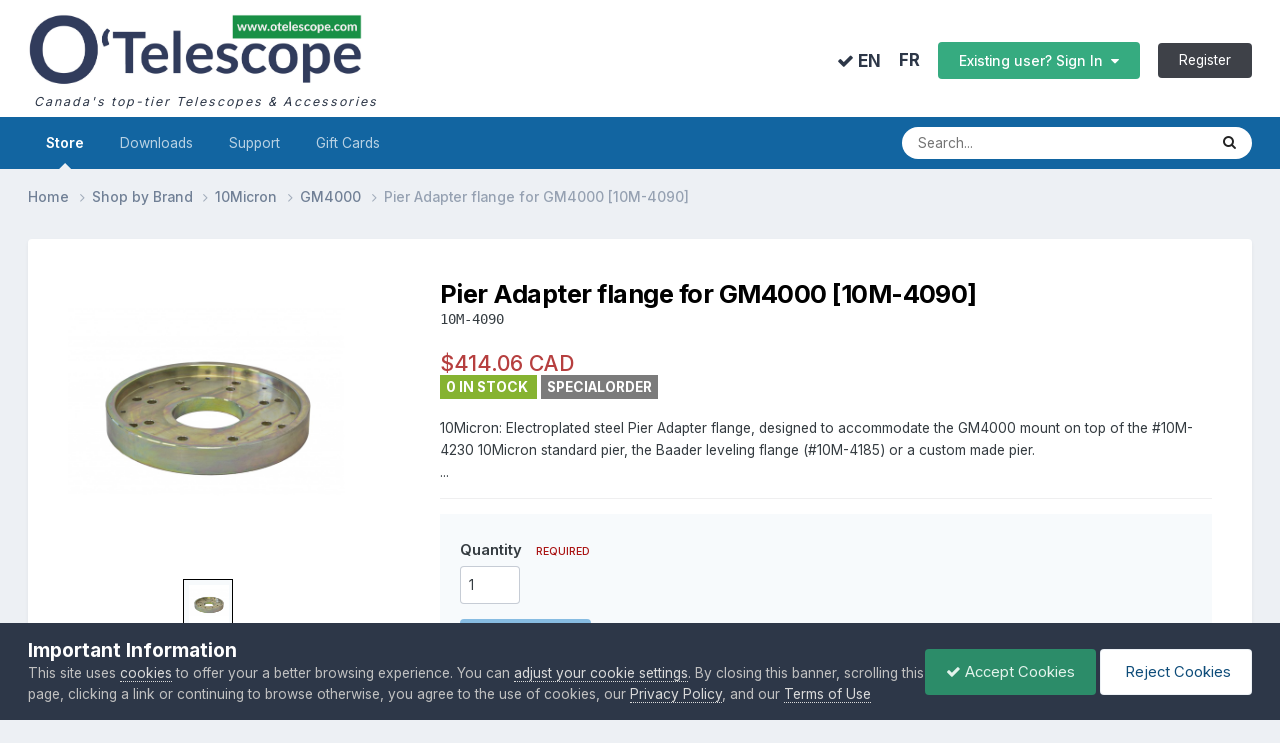

--- FILE ---
content_type: text/html;charset=UTF-8
request_url: https://www.otelescope.com/store/product/2149-pier-adapter-flange-for-gm4000-10m-4090/
body_size: 11902
content:
<!DOCTYPE html>
<html lang="en-US" dir="ltr">
	<head>
		<meta charset="utf-8">
        
		<title>Pier Adapter flange for GM4000 [10M-4090] - GM4000 - O&#039;Telescope</title>
		
		
		
		

	<meta name="viewport" content="width=device-width, initial-scale=1">



	<meta name="twitter:card" content="summary_large_image" />



	
		
			
				<meta property="og:title" content="Pier Adapter flange for GM4000 [10M-4090]">
			
		
	

	
		
			
				<meta property="og:type" content="website">
			
		
	

	
		
			
				<meta property="og:url" content="https://www.otelescope.com/store/product/2149-pier-adapter-flange-for-gm4000-10m-4090/">
			
		
	

	
		
			
				<meta name="description" content="O&#039;Telescope is Canada&#039;s top-tied Telescopes and Accessories store.">
			
		
	

	
		
			
				<meta property="og:description" content="10Micron: Electroplated steel Pier Adapter flange, designed to accommodate the GM4000 mount on top of the #10M-4230 10Micron standard pier, the Baader leveling flange (#10M-4185) or a custom made pier.  	This Pier flange adapter is made of electroplated steel and it’s designed in order to accommodate the GM4000 mount on top of our #10M-4230 10Micron standard pier, or a custom made pillar or the Baader leveling flange (#10M-4185). One of this flange is already supplied with the #10M-4199 (GM 4000 Mandatory shipping KIT).">
			
		
	

	
		
			
				<meta property="og:updated_time" content="2024-06-12T18:28:54Z">
			
		
	

	
		
			
				<meta property="og:image" content="https://www.otelescope.com/uploads/monthly_2017_05/10M-4090.jpg.f84491e51fb73909dd81f757d80ceb7e.jpg">
			
		
	

	
		
			
				<meta property="og:site_name" content="O&#039;Telescope">
			
		
	

	
		
			
				<meta property="og:locale" content="en_US">
			
		
	

	
		
			
				<meta name="keywords" content="Deepsky Imaging, Planetary Imaging, Easy Focusing, Smart User Interface, and More.">
			
		
	


	
		<link rel="canonical" href="https://www.otelescope.com/store/product/2149-pier-adapter-flange-for-gm4000-10m-4090/" />
	




<link rel="manifest" href="https://www.otelescope.com/manifest.webmanifest/">
<meta name="msapplication-config" content="https://www.otelescope.com/browserconfig.xml/">
<meta name="msapplication-starturl" content="/">
<meta name="application-name" content="O'Telescope">
<meta name="apple-mobile-web-app-title" content="O'Telescope">

	<meta name="theme-color" content="#ffffff">






	

	
		
			<link rel="icon" sizes="36x36" href="https://www.otelescope.com/uploads/monthly_2020_12/android-chrome-36x36.png">
		
	

	
		
			<link rel="icon" sizes="48x48" href="https://www.otelescope.com/uploads/monthly_2020_12/android-chrome-48x48.png">
		
	

	
		
			<link rel="icon" sizes="72x72" href="https://www.otelescope.com/uploads/monthly_2020_12/android-chrome-72x72.png">
		
	

	
		
			<link rel="icon" sizes="96x96" href="https://www.otelescope.com/uploads/monthly_2020_12/android-chrome-96x96.png">
		
	

	
		
			<link rel="icon" sizes="144x144" href="https://www.otelescope.com/uploads/monthly_2020_12/android-chrome-144x144.png">
		
	

	
		
			<link rel="icon" sizes="192x192" href="https://www.otelescope.com/uploads/monthly_2020_12/android-chrome-192x192.png">
		
	

	
		
			<link rel="icon" sizes="256x256" href="https://www.otelescope.com/uploads/monthly_2020_12/android-chrome-256x256.png">
		
	

	
		
			<link rel="icon" sizes="384x384" href="https://www.otelescope.com/uploads/monthly_2020_12/android-chrome-384x384.png">
		
	

	
		
			<link rel="icon" sizes="512x512" href="https://www.otelescope.com/uploads/monthly_2020_12/android-chrome-512x512.png">
		
	

	
		
			<meta name="msapplication-square70x70logo" content="https://www.otelescope.com/uploads/monthly_2020_12/msapplication-square70x70logo.png"/>
		
	

	
		
			<meta name="msapplication-TileImage" content="https://www.otelescope.com/uploads/monthly_2020_12/msapplication-TileImage.png"/>
		
	

	
		
			<meta name="msapplication-square150x150logo" content="https://www.otelescope.com/uploads/monthly_2020_12/msapplication-square150x150logo.png"/>
		
	

	
		
			<meta name="msapplication-wide310x150logo" content="https://www.otelescope.com/uploads/monthly_2020_12/msapplication-wide310x150logo.png"/>
		
	

	
		
			<meta name="msapplication-square310x310logo" content="https://www.otelescope.com/uploads/monthly_2020_12/msapplication-square310x310logo.png"/>
		
	

	
		
			
				<link rel="apple-touch-icon" href="https://www.otelescope.com/uploads/monthly_2020_12/apple-touch-icon-57x57.png">
			
		
	

	
		
			
				<link rel="apple-touch-icon" sizes="60x60" href="https://www.otelescope.com/uploads/monthly_2020_12/apple-touch-icon-60x60.png">
			
		
	

	
		
			
				<link rel="apple-touch-icon" sizes="72x72" href="https://www.otelescope.com/uploads/monthly_2020_12/apple-touch-icon-72x72.png">
			
		
	

	
		
			
				<link rel="apple-touch-icon" sizes="76x76" href="https://www.otelescope.com/uploads/monthly_2020_12/apple-touch-icon-76x76.png">
			
		
	

	
		
			
				<link rel="apple-touch-icon" sizes="114x114" href="https://www.otelescope.com/uploads/monthly_2020_12/apple-touch-icon-114x114.png">
			
		
	

	
		
			
				<link rel="apple-touch-icon" sizes="120x120" href="https://www.otelescope.com/uploads/monthly_2020_12/apple-touch-icon-120x120.png">
			
		
	

	
		
			
				<link rel="apple-touch-icon" sizes="144x144" href="https://www.otelescope.com/uploads/monthly_2020_12/apple-touch-icon-144x144.png">
			
		
	

	
		
			
				<link rel="apple-touch-icon" sizes="152x152" href="https://www.otelescope.com/uploads/monthly_2020_12/apple-touch-icon-152x152.png">
			
		
	

	
		
			
				<link rel="apple-touch-icon" sizes="180x180" href="https://www.otelescope.com/uploads/monthly_2020_12/apple-touch-icon-180x180.png">
			
		
	





<link rel="preload" href="//www.otelescope.com/applications/core/interface/font/fontawesome-webfont.woff2?v=4.7.0" as="font" crossorigin="anonymous">
		


	<link rel="preconnect" href="https://fonts.googleapis.com">
	<link rel="preconnect" href="https://fonts.gstatic.com" crossorigin>
	
		<link href="https://fonts.googleapis.com/css2?family=Inter:wght@300;400;500;600;700&display=swap" rel="stylesheet">
	



	<link rel='stylesheet' href='https://www.otelescope.com/uploads/css_built_8/341e4a57816af3ba440d891ca87450ff_framework.css?v=6509ed18951738554518' media='all'>

	<link rel='stylesheet' href='https://www.otelescope.com/uploads/css_built_8/05e81b71abe4f22d6eb8d1a929494829_responsive.css?v=6509ed18951738554518' media='all'>

	<link rel='stylesheet' href='https://www.otelescope.com/uploads/css_built_8/20446cf2d164adcc029377cb04d43d17_flags.css?v=6509ed18951738554518' media='all'>

	<link rel='stylesheet' href='https://www.otelescope.com/uploads/css_built_8/90eb5adf50a8c640f633d47fd7eb1778_core.css?v=6509ed18951738554518' media='all'>

	<link rel='stylesheet' href='https://www.otelescope.com/uploads/css_built_8/5a0da001ccc2200dc5625c3f3934497d_core_responsive.css?v=6509ed18951738554518' media='all'>

	<link rel='stylesheet' href='https://www.otelescope.com/uploads/css_built_8/7e700700c9e441127acd87ce0d0ceec8_nexus.css?v=6509ed18951738554518' media='all'>

	<link rel='stylesheet' href='https://www.otelescope.com/uploads/css_built_8/d5254fde5a00603b442827417f3143ee_store.css?v=6509ed18951738554518' media='all'>

	<link rel='stylesheet' href='https://www.otelescope.com/uploads/css_built_8/62ea6f8317f9765a5cedeb8fd4f93f33_store_responsive.css?v=6509ed18951738554518' media='all'>





<link rel='stylesheet' href='https://www.otelescope.com/uploads/css_built_8/258adbb6e4f3e83cd3b355f84e3fa002_custom.css?v=6509ed18951738554518' media='all'>




		
		

	
	<link rel='shortcut icon' href='https://www.otelescope.com/uploads/monthly_2020_12/favicon.png' type="image/png">

	</head>
	<body class="ipsApp ipsApp_front ipsJS_none ipsClearfix" data-controller="core.front.core.app"  data-message=""  data-pageapp="nexus" data-pagelocation="front" data-pagemodule="store" data-pagecontroller="product" data-pageid="2149"   >
		
        

        

		<a href="#ipsLayout_mainArea" class="ipsHide" title="Go to main content on this page" accesskey="m">Jump to content</a>
		





		<div id="ipsLayout_header" class="ipsClearfix">
			<header>
				<div class="ipsLayout_container">
					




<span style="padding-left:0px;">
	<a href="" id="elLogo" accesskey="1">
		<img src="https://www.otelescope.com/uploads/monthly_2020_11/sitetitle.jpg.6f77255a35aae4d9a839dce141d58762.jpg" alt="">
	</a>
<br>
<span style="padding-left: 6px; font-size: 0.90em; letter-spacing: 2px; font-style: italic; color: #2d3748;">Canada's top-tier Telescopes & Accessories</span>
</span>





					
						

	<ul id="elUserNav" class="ipsList_inline cSignedOut ipsResponsive_showDesktop">
		
        
		
        
        
            
            
	


	<li class='cUserNav_icon ipsHide' id='elCart_container'></li>
	<li class='elUserNav_sep ipsHide' id='elCart_sep'></li>


	

    
    	
    		

            <li class="ipsType_sectionTitle" style="background: transparent; padding: 0;">	
              
              <form action="//www.otelescope.com/language/?csrfKey=2be3116416e452fb17d3b861146944a5" method="post">
                <strong>
                  <button class="opluginLanguageChooser" type="submit" name="id" value="1"><i class="fa fa-check"></i> EN</button>
                </strong>
              </form>
              
            </li>

    	
    		

            <li class="ipsType_sectionTitle" style="background: transparent; padding: 0;">	
              
              <form action="//www.otelescope.com/language/?csrfKey=2be3116416e452fb17d3b861146944a5" method="post">
                <button class="opluginLanguageChooser" type="submit" name="id" value="2">FR</button>
              </form>
              
            </li>

    	
    

<li id="elSignInLink" class="ipsButton ipsButton_normal ipsButton_important">
                <a href="https://www.otelescope.com/login/" data-ipsmenu-closeonclick="false" data-ipsmenu id="elUserSignIn">
                    Existing user? Sign In  <i class="fa fa-caret-down"></i>
                </a>
                
<div id='elUserSignIn_menu' class='ipsMenu ipsMenu_auto ipsHide'>
	<form accept-charset='utf-8' method='post' action='https://www.otelescope.com/login/'>
		<input type="hidden" name="csrfKey" value="2be3116416e452fb17d3b861146944a5">
		<input type="hidden" name="ref" value="aHR0cHM6Ly93d3cub3RlbGVzY29wZS5jb20vc3RvcmUvcHJvZHVjdC8yMTQ5LXBpZXItYWRhcHRlci1mbGFuZ2UtZm9yLWdtNDAwMC0xMG0tNDA5MC8=">
		<div data-role="loginForm">
			
			
			
				
<div class="ipsPad ipsForm ipsForm_vertical">
	<h4 class="ipsType_sectionHead">Sign In</h4>
	<br><br>
	<ul class='ipsList_reset'>
		<li class="ipsFieldRow ipsFieldRow_noLabel ipsFieldRow_fullWidth">
			
			
				<input type="text" placeholder="Username or Email Address" name="auth" autocomplete="email">
			
		</li>
		<li class="ipsFieldRow ipsFieldRow_noLabel ipsFieldRow_fullWidth">
			<input type="password" placeholder="Password" name="password" autocomplete="current-password">
		</li>
		<li class="ipsFieldRow ipsFieldRow_checkbox ipsClearfix">
			<span class="ipsCustomInput">
				<input type="checkbox" name="remember_me" id="remember_me_checkbox" value="1" checked aria-checked="true">
				<span></span>
			</span>
			<div class="ipsFieldRow_content">
				<label class="ipsFieldRow_label" for="remember_me_checkbox">Remember me</label>
				<span class="ipsFieldRow_desc">Not recommended on shared computers</span>
			</div>
		</li>
		<li class="ipsFieldRow ipsFieldRow_fullWidth">
			<button type="submit" name="_processLogin" value="usernamepassword" class="ipsButton ipsButton_primary ipsButton_small" id="elSignIn_submit">Sign In</button>
			
				<p class="ipsType_right ipsType_small">
					
						<a href='https://www.otelescope.com/lostpassword/' data-ipsDialog data-ipsDialog-title='Forgot your password?'>
					
					Forgot your password?</a>
				</p>
			
		</li>
	</ul>
</div>
			
		</div>
	</form>
</div>
            </li>
            
        
		
			<li>
				
					<a href="https://www.otelescope.com/register/" data-ipsdialog data-ipsdialog-size="narrow" data-ipsdialog-title="Register"  id="elRegisterButton" class="ipsButton ipsButton_normal ipsButton_alternate">Register</a>
				
			</li>
		
	</ul>

						
<ul class='ipsMobileHamburger ipsList_reset ipsResponsive_hideDesktop'>
	<li data-ipsDrawer data-ipsDrawer-drawerElem='#elMobileDrawer'>
		<a href='#' >
			
			
				
			
			
			
			<i class='fa fa-navicon'></i>
		</a>
	</li>
</ul>
					
				</div>
			</header>
			

	<nav data-controller='core.front.core.navBar' class='ipsNavBar_noSubBars ipsResponsive_showDesktop'>
		<div class='ipsNavBar_primary ipsLayout_container ipsNavBar_noSubBars'>
			<ul data-role="primaryNavBar" class='ipsClearfix'>
				


	
		
		
			
		
		<li class='ipsNavBar_active' data-active id='elNavSecondary_9' data-role="navBarItem" data-navApp="nexus" data-navExt="Store">
			
			
				<a href="https://www.otelescope.com/store/"  data-navItem-id="9" data-navDefault>
					Store<span class='ipsNavBar_active__identifier'></span>
				</a>
			
			
		</li>
	
	

	
		
		
		<li  id='elNavSecondary_43' data-role="navBarItem" data-navApp="downloads" data-navExt="Downloads">
			
			
				<a href="https://www.otelescope.com/files/"  data-navItem-id="43" >
					Downloads<span class='ipsNavBar_active__identifier'></span>
				</a>
			
			
		</li>
	
	

	
		
		
		<li  id='elNavSecondary_44' data-role="navBarItem" data-navApp="forums" data-navExt="Forums">
			
			
				<a href="https://www.otelescope.com/forums/"  data-navItem-id="44" >
					Support<span class='ipsNavBar_active__identifier'></span>
				</a>
			
			
		</li>
	
	

	
	

	
	

	
		
		
		<li  id='elNavSecondary_53' data-role="navBarItem" data-navApp="nexus" data-navExt="Gifts">
			
			
				<a href="https://www.otelescope.com/store/gift-cards/"  data-navItem-id="53" >
					Gift Cards<span class='ipsNavBar_active__identifier'></span>
				</a>
			
			
		</li>
	
	

	
	

				<li class='ipsHide' id='elNavigationMore' data-role='navMore'>
					<a href='#' data-ipsMenu data-ipsMenu-appendTo='#elNavigationMore' id='elNavigationMore_dropdown'>More</a>
					<ul class='ipsNavBar_secondary ipsHide' data-role='secondaryNavBar'>
						<li class='ipsHide' id='elNavigationMore_more' data-role='navMore'>
							<a href='#' data-ipsMenu data-ipsMenu-appendTo='#elNavigationMore_more' id='elNavigationMore_more_dropdown'>More <i class='fa fa-caret-down'></i></a>
							<ul class='ipsHide ipsMenu ipsMenu_auto' id='elNavigationMore_more_dropdown_menu' data-role='moreDropdown'></ul>
						</li>
					</ul>
				</li>
			</ul>
			

	<div id="elSearchWrapper">
		<div id='elSearch' data-controller="core.front.core.quickSearch">
			<form accept-charset='utf-8' action='//www.otelescope.com/search/?do=quicksearch' method='post'>
                <input type='search' id='elSearchField' placeholder='Search...' name='q' autocomplete='off' aria-label='Search'>
                <details class='cSearchFilter'>
                    <summary class='cSearchFilter__text'></summary>
                    <ul class='cSearchFilter__menu'>
                        
                        <li><label><input type="radio" name="type" value="all" ><span class='cSearchFilter__menuText'>Everywhere</span></label></li>
                        
                            
                                <li><label><input type="radio" name="type" value='contextual_{&quot;type&quot;:&quot;nexus_package_item&quot;,&quot;nodes&quot;:89}' checked><span class='cSearchFilter__menuText'>This Product Group</span></label></li>
                            
                                <li><label><input type="radio" name="type" value='contextual_{&quot;type&quot;:&quot;nexus_package_item&quot;,&quot;item&quot;:2149}' checked><span class='cSearchFilter__menuText'>This Product</span></label></li>
                            
                        
                        
                            <li><label><input type="radio" name="type" value="core_statuses_status"><span class='cSearchFilter__menuText'>Status Updates</span></label></li>
                        
                            <li><label><input type="radio" name="type" value="forums_topic"><span class='cSearchFilter__menuText'>Topics</span></label></li>
                        
                            <li><label><input type="radio" name="type" value="nexus_package_item"><span class='cSearchFilter__menuText'>Store Products</span></label></li>
                        
                            <li><label><input type="radio" name="type" value="cms_pages_pageitem"><span class='cSearchFilter__menuText'>Pages</span></label></li>
                        
                            <li><label><input type="radio" name="type" value="downloads_file"><span class='cSearchFilter__menuText'>Files</span></label></li>
                        
                            <li><label><input type="radio" name="type" value="calendar_event"><span class='cSearchFilter__menuText'>Events</span></label></li>
                        
                            <li><label><input type="radio" name="type" value="core_members"><span class='cSearchFilter__menuText'>Members</span></label></li>
                        
                    </ul>
                </details>
				<button class='cSearchSubmit' type="submit" aria-label='Search'><i class="fa fa-search"></i></button>
			</form>
		</div>
	</div>

		</div>
	</nav>

			
<ul id="elMobileNav" class="ipsResponsive_hideDesktop" data-controller="core.front.core.mobileNav">
  
	
		
			
			
				
				
			
				
				
			
				
					<li id="elMobileBreadcrumb">
						<a href="https://www.otelescope.com/store/category/89-gm4000/">
							<span>GM4000</span>
						</a>
					</li>
				
				
			
				
				
			
		
	
	
  
    
        

        
          
            

            <li class="ipsType_sectionTitle" style="background: transparent; padding: 0px;">	
              
              <form action="//www.otelescope.com/language/?csrfKey=2be3116416e452fb17d3b861146944a5" method="post">
                <strong>
                  <button class="opluginLanguageChooser mobile" type="submit" name="id" value="1"><i class="fa fa-check"></i> EN</button>
                </strong>
              </form>
              
            </li>

          
            

            <li class="ipsType_sectionTitle" style="background: transparent; padding: 0px;">	
              
              <form action="//www.otelescope.com/language/?csrfKey=2be3116416e452fb17d3b861146944a5" method="post">
                <button class="opluginLanguageChooser mobile" type="submit" name="id" value="2">FR</button>
              </form>
              
            </li>

          
  		
   		<li style="padding-right: 16px;">	
     
        
    
  
        
        <li >
            <a data-action="defaultStream" href="https://www.otelescope.com/discover/"><i class="fa fa-newspaper-o" aria-hidden="true"></i></a>
        </li>

        

	
		<li class="ipsJS_show">
			<a href="https://www.otelescope.com/search/"><i class="fa fa-search"></i></a>
		</li>
	
</ul>
		</div>
		<main id="ipsLayout_body" class="ipsLayout_container">
			<div id="ipsLayout_contentArea">
				<div id="ipsLayout_contentWrapper">
					
<nav class="ipsBreadcrumb ipsBreadcrumb_top ipsFaded_withHover">
	

	<!-- REMOVE SITE READ -->

	<ul data-role="breadcrumbList">
		<li>
			<a title="Home" href="https://www.otelescope.com/">
				<span>Home <i class="fa fa-angle-right"></i></span>
			</a>
		</li>
		
		
			<li>
				
					<a href="https://www.otelescope.com/store/category/24-shop-by-brand/">
						<span>Shop by Brand <i class="fa fa-angle-right" aria-hidden="true"></i></span>
					</a>
				
			</li>
		
			<li>
				
					<a href="https://www.otelescope.com/store/category/51-10micron/">
						<span>10Micron <i class="fa fa-angle-right" aria-hidden="true"></i></span>
					</a>
				
			</li>
		
			<li>
				
					<a href="https://www.otelescope.com/store/category/89-gm4000/">
						<span>GM4000 <i class="fa fa-angle-right" aria-hidden="true"></i></span>
					</a>
				
			</li>
		
			<li>
				
					Pier Adapter flange for GM4000 [10M-4090]
				
			</li>
		
	</ul>
</nav>
					
					<div id="ipsLayout_mainArea">
						
						
						
						

	




						

<div>
	<div class="cNexusProduct_header ipsBox ipsResponsive_pull ipsColumns ipsColumns_collapsePhone" data-controller="nexus.front.store.packagePage" data-itemtitle="Pier Adapter flange for GM4000 [10M-4090]">
		<div class="ipsColumn ipsColumn_veryWide">
			<div class="ipsPadding:double sm:ipsPadding">
				<div class="ipsType_center ipsContained">
					
						
						
							
								<a href="https://www.otelescope.com/uploads/monthly_2017_05/10M-4090.jpg.f84491e51fb73909dd81f757d80ceb7e.jpg" class="cNexusProduct_primaryImage ipsContained" data-ipslightbox data-ipslightbox-group="product" data-ipsproductzoom><img src="https://www.otelescope.com/uploads/monthly_2017_05/10M-4090.jpg.f84491e51fb73909dd81f757d80ceb7e.jpg" class="ipsImage ipsImage_thumb"></a>
								
							
						
						<div class="cNexusProduct_images ipsSpacer_both">
							<ul class="ipsList_inline ipsList_noSpacing">
								
									<li>
										<a href="https://www.otelescope.com/uploads/monthly_2017_05/10M-4090.jpg.f84491e51fb73909dd81f757d80ceb7e.jpg" data-action="toggleImage" class="ipsAreaBackground_light"><img src="https://www.otelescope.com/uploads/monthly_2017_05/10M-4090.jpg.f84491e51fb73909dd81f757d80ceb7e.jpg" class="ipsImage ipsImage_thumb ipsThumb_tiny"></a>
									</li>
								
							</ul>
						</div>
						<span class="ipsType_small ipsType_light"><i class="fa fa-search-plus"></i> Click or hover over image to zoom in<br>Product may not be exactly as shown</span>
					
				</div>
			</div>
		</div>
		<div class="ipsColumn ipsColumn_fluid ">
			<div class="ipsPadding:double sm:ipsPadding">
				<div class="ipsFlex ipsFlex-jc:between ipsFlex-ai:center ipsFlex-fw:wrap">
					<h1 class="ipsType_pageTitle ipsType_largeTitle ipsMargin_right">Pier Adapter flange for GM4000 [10M-4090]</h1>
					
				</div>
<div class="ezsku">10M-4090</div>
				
				
				
					<span class="cNexusPrice ipsMargin_top">
						
							<span data-role="price">
								$414.06 CAD
								
							</span>
						
					</span>
					<span class="cNexusPrice_tax ipsType_light"></span>
				
				
				
					<br><span data-role="stock" class="specialtext" style="margin-right: 4px;">
  
	0 in stock
  	<link itemprop="availability" content="in_stock" href="http://schema.org/InStock"> 
  
</span>
				

				



	<span class="specialtext specialorder">specialorder</span>


	


	
	  
		  
	  
	


		
			
				<!-- <link itemprop="availability" content='out_of_stock' href="http://schema.org/OutOfStock"> -->
			
		




</span><div class="ipsType_richText ipsType_medium ipsType_break ipsContained ipsSpacer_top" data-ipstruncate data-ipstruncate-size="2 lines" data-ipstruncate-type="remove">
					10Micron: Electroplated steel Pier Adapter flange, designed to accommodate the GM4000 mount on top of the #10M-4230 10Micron standard pier, the Baader leveling flange (#10M-4185) or a custom made pier.
<br>


	This Pier flange adapter is made of electroplated steel and it’s designed in order to accommodate the GM4000 mount on top of our #10M-4230 10Micron standard pier, or a custom made pillar or the Baader leveling flange (#10M-4185). One of this flange is already supplied with the #10M-4199 (GM 4000 Mandatory shipping KIT).
<br>

				</div>
				<hr class="ipsHr">

				<div class="ipsAreaBackground_light ipsPadding ipsSpacer_bottom">
					
<form action="https://www.otelescope.com/store/product/2149-pier-adapter-flange-for-gm4000-10m-4090/" method="post" accept-charset='utf-8' enctype="multipart/form-data" data-ipsForm class="ipsForm ipsForm_vertical"  >
	<input type="hidden" name="package_2149_submitted" value="1">
	
		
			<input type="hidden" name="csrfKey" value="2be3116416e452fb17d3b861146944a5">
		
	
	
		<input type="hidden" name="MAX_FILE_SIZE" value="133169152">
		<input type="hidden" name="plupload" value="9c5f2fd2045cc94d88c99acdbc31bf4f">
	
	
	
		
					<ul class='ipsForm'>
						
<li class='ipsFieldRow ipsClearfix  ' id="package_2149_quantity">
	
		
			<label class='ipsFieldRow_label' for='quantity'>
				<span>Quantity</span> <span class='ipsFieldRow_required'>Required</span>
			</label>
		
		<div class='ipsFieldRow_content' >
			
			


<input
	type="number"
	name="quantity"
	
	size="5"
	aria-required='true'
	
		value="1"
	
	class="ipsField_short"
	
		min="1"
	
	
	
		step="any"
	
	
	
>




			
			
			
			
		</div>
	
</li>
						<li class='ipsFieldRow'>
							<div class='ipsFieldRow_content'>
								 

	<button type="submit" class="ipsButton ipsButton_primary" disabled="disabled"  role="button">Out of Stock</button>

							</div>
						</li>
					</ul>
		
	
</form>
				</div>
				
					


    <a href='#elShareItem_1725164225_menu' id='elShareItem_1725164225' data-ipsMenu class='ipsShareButton ipsButton ipsButton_verySmall ipsButton_link ipsButton_link--light'>
        <span><i class='fa fa-share-alt'></i></span> &nbsp;Share
    </a>

    <div class='ipsPadding ipsMenu ipsMenu_auto ipsHide' id='elShareItem_1725164225_menu' data-controller="core.front.core.sharelink">
        <ul class='ipsList_inline'>
            
                <li>
<a href="https://twitter.com/share?url=https%3A%2F%2Fwww.otelescope.com%2Fstore%2Fproduct%2F2149-pier-adapter-flange-for-gm4000-10m-4090%2F" class="cShareLink cShareLink_twitter" target="_blank" data-role="shareLink" title='Share on Twitter' data-ipsTooltip rel='nofollow noopener'>
	<i class="fa fa-twitter"></i>
</a></li>
            
                <li>
<a href="https://www.facebook.com/sharer/sharer.php?u=https%3A%2F%2Fwww.otelescope.com%2Fstore%2Fproduct%2F2149-pier-adapter-flange-for-gm4000-10m-4090%2F" class="cShareLink cShareLink_facebook" target="_blank" data-role="shareLink" title='Share on Facebook' data-ipsTooltip rel='noopener nofollow'>
	<i class="fa fa-facebook"></i>
</a></li>
            
                <li>
<a href="https://www.reddit.com/submit?url=https%3A%2F%2Fwww.otelescope.com%2Fstore%2Fproduct%2F2149-pier-adapter-flange-for-gm4000-10m-4090%2F&amp;title=Pier Adapter flange for GM4000 [10M-4090]" rel="nofollow noopener" class="cShareLink cShareLink_reddit" target="_blank" title='Share on Reddit' data-ipsTooltip>
	<i class="fa fa-reddit"></i>
</a></li>
            
                <li>
<a href="https://pinterest.com/pin/create/button/?url=https://www.otelescope.com/store/product/2149-pier-adapter-flange-for-gm4000-10m-4090/&amp;media=https://www.otelescope.com/uploads/monthly_2020_12/otelescopes.jpg.0a087edd5ce6e0e743f017b5d129b35b.jpg" class="cShareLink cShareLink_pinterest" rel="nofollow noopener" target="_blank" data-role="shareLink" title='Share on Pinterest' data-ipsTooltip>
	<i class="fa fa-pinterest"></i>
</a></li>
            
        </ul>
        
            <hr class='ipsHr'>
            <button class='ipsHide ipsButton ipsButton_verySmall ipsButton_light ipsButton_fullWidth ipsMargin_top:half' data-controller='core.front.core.webshare' data-role='webShare' data-webShareTitle='Pier Adapter flange for GM4000 [10M-4090]' data-webShareText='Pier Adapter flange for GM4000 [10M-4090]' data-webShareUrl='https://www.otelescope.com/store/product/2149-pier-adapter-flange-for-gm4000-10m-4090/'>More sharing options...</button>
        
    </div>

				
			</div>
		</div>
	</div>

	<section class="ipsBox ipsResponsive_pull ipsSpacer_top">
		<div class="ipsTabs ipsClearfix" id="elProductTabs" data-ipstabbar data-ipstabbar-contentarea="#elProductTabs_content">
			<a href="#elProductTabs" data-action="expandTabs"><i class="fa fa-caret-down"></i></a>
			<ul role="tablist">
				<li>
					<a href="https://www.otelescope.com/store/product/2149-pier-adapter-flange-for-gm4000-10m-4090/?tab=info" id="elProductInfo" class="ipsTabs_item ipsType_center ipsTabs_activeItem" role="tab" aria-selected="true">Product Information</a><!-- This looks wierd, but we are adding the </li> before the <li> element because of where we are anchoring this theme hook on #elProductInfo -->

<!-- EZ Specs -->


<li>
  <a href="#" id="elProductSpecs" class="ipsTabs_item ipsType_center" role="tab" aria-selected="false">
 	 Specification
  </a>

  
<!-- EZ Tabs -->
</li>
				</li>
				
					<li>
						<!-- removed -->
					</li>
				
							
			</ul>
		</div>
		<div id="elProductTabs_content" class="ipsTabs_panels">
			<div id="ipsTabs_elProductTabs_elProductInfo_panel" class="ipsTabs_panel ipsAreaBackground_reset ipsPadding" aria-hidden="false">
				<h2 class="ipsType_sectionHead ipsSpacer_top">About <em>Pier Adapter flange for GM4000 [10M-4090]</em></h2>
				



<div class='ipsType_richText ipsType_normal ipsType_break ipsContained ipsSpacer_top' data-controller='core.front.core.lightboxedImages' >
<p>
	<span style="color:#323232">10Micron: Electroplated steel Pier Adapter flange, designed to accommodate the GM4000 mount on top of the #10M-4230 10Micron standard pier, the Baader leveling flange (#10M-4185) or a custom made pier.</span>
</p>

<p>
	<span style="color:#323232">This Pier flange adapter is made of electroplated steel and it’s designed in order to accommodate the GM4000 mount on top of our #10M-4230 10Micron standard pier, or a custom made pillar or the Baader leveling flange (#10M-4185). One of this flange is already supplied with the #10M-4199 (GM 4000 Mandatory shipping KIT).</span>
</p>

</div>

			</div>
  <div id="ipsTabs_elProductTabs_elProductSpecs_panel" class="ipsTabs_panel ipsAreaBackground_reset ipsPad" aria-hidden="false">
    <div class="ipsType_richText ipsType_normal ipsType_break ipsContained ipsSpacer_top" itemprop="description">
      
    </div>
  </div>




			
				<div id="ipsTabs_elProductTabs_elShipping_panel" class="ipsTabs_panel ipsAreaBackground_reset ipsPadding" aria-hidden="false">
					
						<h2 class="ipsType_sectionHead ipsSpacer_top">Shipping Options</h2>
						<p class="ipsType_reset ipsType_medium ipsType_light">Shipping options and prices may vary depending on the total value of your order. Your final shipping price will be determined at checkout.</p>
						
							<p class="ipsType_reset ipsType_medium ipsType_light">
								
									Options shown are based on your estimated location.
								
							</p>
						
						
							<ul class="ipsDataList ipsDataList_reducedSpacing ipsSpacer_top">
								
									<li class="ipsDataItem">
										<div class="ipsDataItem_main">
											<strong><span class="ipsType_success">FREE</span></strong> - [zso] Special Order - Contact us for shipping cost <span class="ipsType_light">(Contact us)</span>
										</div>
									</li>
								
							</ul>
						
						<br>
					
					<h2 class="ipsType_sectionHead">Shipping Size</h2>
					<ul class="ipsDataList ipsDataList_reducedSpacing ipsSpacer_top">
						<li class="ipsDataItem">
							<div class="ipsDataItem_generic ipsDataItem_size3">
								<strong>Size</strong>
							</div>
							<div class="ipsDataItem_main">
								0 in × 0 in × 0 in
							</div>
						</li>
						<li class="ipsDataItem">
							<div class="ipsDataItem_generic ipsDataItem_size3">
								<strong>Weight</strong>
							</div>
							<div class="ipsDataItem_main">
								0 lb
							</div>
						</li>
					</ul>
				</div>
			
			
		</div>
	</section>
</div>

						


					</div>
					


					
<nav class="ipsBreadcrumb ipsBreadcrumb_bottom ipsFaded_withHover">
	
		


	

	<!-- REMOVE SITE READ -->

	<ul data-role="breadcrumbList">
		<li>
			<a title="Home" href="https://www.otelescope.com/">
				<span>Home <i class="fa fa-angle-right"></i></span>
			</a>
		</li>
		
		
			<li>
				
					<a href="https://www.otelescope.com/store/category/24-shop-by-brand/">
						<span>Shop by Brand <i class="fa fa-angle-right" aria-hidden="true"></i></span>
					</a>
				
			</li>
		
			<li>
				
					<a href="https://www.otelescope.com/store/category/51-10micron/">
						<span>10Micron <i class="fa fa-angle-right" aria-hidden="true"></i></span>
					</a>
				
			</li>
		
			<li>
				
					<a href="https://www.otelescope.com/store/category/89-gm4000/">
						<span>GM4000 <i class="fa fa-angle-right" aria-hidden="true"></i></span>
					</a>
				
			</li>
		
			<li>
				
					Pier Adapter flange for GM4000 [10M-4090]
				
			</li>
		
	</ul>
</nav>
				</div>
			</div>
			
		</main>
		
<!-- Adds the address in the actual footer -->



<div id="ipsLayout_topFooter" class="swfFooter">
  <div class="ipsLayout_container swfLayout_container">
    <div class="swfColumns">
      <div class="ipsColumns ipsColumns_collapseTablet ipsColumns_collapsePhone">

		
        <div class="ipsColumn swfColumn">
          <div class="swfContent">
            <section class="ipsType_normal ipsType_richText ipsType_break">
              <span class="swfLogoImage">
                
                
                <img src='//content.invisioncic.com/r253704/monthly_2020_11/OTelescopeLOGO-lg.png.73f446590d8e1d5e96f6965ef2bc3a8c.png' class='swfImg' alt='' app='core' location='global'>
                
                
                
           
              
				<br>
              </span>
              
                   <div style="text-align: left important!; padding-top:8px; padding-left:2px;">
                
                O'Telescope Corporation<br>
				Ottawa, Ontario<br>
				CANADA
                </div>
			
              
              
					<div class="ipsList_inline ipsSpacer_top">  
						<a  class="ipsButton ipsButton_small ipsButton_important" rel="nofollow" href='https://www.otelescope.com/contact/' data-ipsdialog data-ipsDialog-remoteSubmit data-ipsDialog-flashMessage='Thanks, your message has been sent to the administrators.' data-ipsdialog-title="Contact Us">Contact Us</a>
					</div>	
				
              
              
              
              <ul class="swfSocial ipsType_center">
                
                
                
              </ul>
            </section>
          </div>
        </div>
        

        
        <div class="ipsColumn swfColumn_block">
          <div class="swfContent">
            
            
            <h3 class="swfTitle">BackyardEOS</h3>
            
            <section class="ipsType_normal ipsType_richText ipsType_break">
              <p>
	<a href="https://www.otelescope.com/store/category/2-backyardeos/" rel="">Get BackyardEOS</a>
</p>

<p>
	<a href="https://www.otelescope.com/files/" rel="">Download</a><br>
	<a href="https://www.otelescope.com/byeupgrade.html/" rel="">Upgrade instructions</a>
</p>

<p>
	<a href="https://www.otelescope.com/byecameras.html/" rel="">Supported cameras</a><br>
	<a href="https://www.otelescope.com/byncompare.html/" rel="">Compare editions</a>
</p>

<p>
	<a href="https://www.otelescope.com/eula/" rel="">License Agreement</a>
</p>

            </section>
            
          </div>
        </div>
        

        
        <div class="ipsColumn swfColumn_block">
          <div class="swfContent">
            
            
            <h3 class="swfTitle">BackyardNIKON</h3>
            
            <section class="ipsType_normal ipsType_richText ipsType_break">
              <p>
	<a href="https://www.otelescope.com/store/category/4-backyardnikon/" rel="">Get BackyardNIKON</a>
</p>

<p>
	<a href="https://www.otelescope.com/files/" rel="">Download</a><br>
	<a href="https://www.otelescope.com/bynupgrade.html/" rel="">Upgrade instructions</a>
</p>

<p>
	<a href="https://www.otelescope.com/byncameras.html/" rel="">Supported cameras</a><br>
	<a href="https://www.otelescope.com/byncompare.html/" rel="">Compare editions</a>
</p>

<p>
	<a href="https://www.otelescope.com/eula/" rel="">License Agreement</a>
</p>

            </section>
            
          </div>
        </div>
        

        
        <div class="ipsColumn swfColumn_block">
            
	            <div class="swfContent">
				
	            <h3 class="swfTitle">Store</h3>
	            
	            <section class="ipsType_normal ipsType_richText ipsType_break">
	              <p>
	<a href="https://www.otelescope.com/store/category/18-shop-by-category/" rel="">Shop by Categories</a><br>
	<a href="https://www.otelescope.com/store/category/24-shop-by-brand/" rel="">Shop by Brands</a>
</p>

<p>
	<a href="https://www.otelescope.com/shipping/" rel="">Shipping</a><br>
	<a href="https://www.otelescope.com/refundpolicy/" rel="">Return Policy</a>
</p>

<p>
	<span><a href="https://www.otelescope.com/typographical_errors/" rel="">Typographical errors</a></span>
</p>

	            </section>
	            </div>
            
        </div>
        

        

		

        
      </div>

	  

    </div>
  </div>
</div>
<footer id="ipsLayout_footer" class="ipsClearfix">
			<div class="ipsLayout_container">
  


<ul class="ipsList_inline ipsSpacer_top" id="elFooterLinks">
	
	
		<li>
			<a href="#elNavLang_menu" id="elNavLang" data-ipsmenu data-ipsmenu-above>Language <i class="fa fa-caret-down"></i></a>
			<ul id="elNavLang_menu" class="ipsMenu ipsMenu_selectable ipsHide">
			
				<li class="ipsMenu_item ipsMenu_itemChecked">
					<form action="//www.otelescope.com/language/?csrfKey=2be3116416e452fb17d3b861146944a5" method="post">
					<input type="hidden" name="ref" value="aHR0cHM6Ly93d3cub3RlbGVzY29wZS5jb20vc3RvcmUvcHJvZHVjdC8yMTQ5LXBpZXItYWRhcHRlci1mbGFuZ2UtZm9yLWdtNDAwMC0xMG0tNDA5MC8=">
					<button type="submit" name="id" value="1" class="ipsButton ipsButton_link ipsButton_link_secondary"><i class="ipsFlag ipsFlag-us"></i> English (USA) (Default)</button>
					</form>
				</li>
			
				<li class="ipsMenu_item">
					<form action="//www.otelescope.com/language/?csrfKey=2be3116416e452fb17d3b861146944a5" method="post">
					<input type="hidden" name="ref" value="aHR0cHM6Ly93d3cub3RlbGVzY29wZS5jb20vc3RvcmUvcHJvZHVjdC8yMTQ5LXBpZXItYWRhcHRlci1mbGFuZ2UtZm9yLWdtNDAwMC0xMG0tNDA5MC8=">
					<button type="submit" name="id" value="2" class="ipsButton ipsButton_link ipsButton_link_secondary"><i class="ipsFlag ipsFlag-ca"></i> Français </button>
					</form>
				</li>
			
			</ul>
		</li>
	
	
	
		<li>
			<a href="#elNavTheme_menu" id="elNavTheme" data-ipsmenu data-ipsmenu-above>Theme <i class="fa fa-caret-down"></i></a>
			<ul id="elNavTheme_menu" class="ipsMenu ipsMenu_selectable ipsHide">
			
				<li class="ipsMenu_item">
					<form action="//www.otelescope.com/theme/?csrfKey=2be3116416e452fb17d3b861146944a5" method="post">
					<input type="hidden" name="ref" value="aHR0cHM6Ly93d3cub3RlbGVzY29wZS5jb20vc3RvcmUvcHJvZHVjdC8yMTQ5LXBpZXItYWRhcHRlci1mbGFuZ2UtZm9yLWdtNDAwMC0xMG0tNDA5MC8=">
					<button type="submit" name="id" value="1" class="ipsButton ipsButton_link ipsButton_link_secondary">Invision Power </button>
					</form>
				</li>
			
				<li class="ipsMenu_item ipsMenu_itemChecked">
					<form action="//www.otelescope.com/theme/?csrfKey=2be3116416e452fb17d3b861146944a5" method="post">
					<input type="hidden" name="ref" value="aHR0cHM6Ly93d3cub3RlbGVzY29wZS5jb20vc3RvcmUvcHJvZHVjdC8yMTQ5LXBpZXItYWRhcHRlci1mbGFuZ2UtZm9yLWdtNDAwMC0xMG0tNDA5MC8=">
					<button type="submit" name="id" value="8" class="ipsButton ipsButton_link ipsButton_link_secondary">O&#039;Telescope (Default)</button>
					</form>
				</li>
			
			</ul>
		</li>
	
	
		<li><a href="https://www.otelescope.com/privacy/">Privacy Policy</a></li>
	
	
		<li><a rel="nofollow" href="https://www.otelescope.com/contact/" data-ipsdialog data-ipsdialog-remotesubmit data-ipsdialog-flashmessage="Before we can send your message, we need to verify your email address. Please check your email and click the link to verify." data-ipsdialog-title="Contact Us" >Contact Us</a></li>
	
	<li><a rel="nofollow" href="https://www.otelescope.com/cookies/">Cookies</a></li>

</ul>	


<p id='elCopyright'>
	<span id='elCopyright_userLine'>Copyright @ 2024 O'Telescope Corporation</span>
	<a rel='nofollow' title='Invision Community' href='https://www.invisioncommunity.com/'>Powered by Invision Community</a>
</p>
</div>
		</footer>
		

<div id="elMobileDrawer" class="ipsDrawer ipsHide">
	<div class="ipsDrawer_menu">
		<a href="#" class="ipsDrawer_close" data-action="close"><span>×</span></a>
		<div class="ipsDrawer_content ipsFlex ipsFlex-fd:column">
<ul id="elUserNav_mobile" class="ipsList_inline signed_in ipsClearfix">
	


</ul>

			
				<div class="ipsPadding ipsBorder_bottom">
					<ul class="ipsToolList ipsToolList_vertical">
						<li>
							<a href="https://www.otelescope.com/login/" id="elSigninButton_mobile" class="ipsButton ipsButton_light ipsButton_small ipsButton_fullWidth">Existing user? Sign In</a>
						</li>
						
							<li>
								
									<a href="https://www.otelescope.com/register/" data-ipsdialog data-ipsdialog-size="narrow" data-ipsdialog-title="Register" data-ipsdialog-fixed="true"  id="elRegisterButton_mobile" class="ipsButton ipsButton_small ipsButton_fullWidth ipsButton_important">Register</a>
								
							</li>
						
					</ul>
				</div>
			

			

			<ul class="ipsDrawer_list ipsFlex-flex:11">
				

				
				
				
				
					
						
						
							<li><a href="https://www.otelescope.com/store/" >Store</a></li>
						
					
				
					
						
						
							<li><a href="https://www.otelescope.com/files/" >Downloads</a></li>
						
					
				
					
						
						
							<li><a href="https://www.otelescope.com/forums/" >Support</a></li>
						
					
				
					
				
					
				
					
						
						
							<li><a href="https://www.otelescope.com/store/gift-cards/" >Gift Cards</a></li>
						
					
				
					
				
				
			</ul>

			
		</div>
	</div>
</div>

<div id="elMobileCreateMenuDrawer" class="ipsDrawer ipsHide">
	<div class="ipsDrawer_menu">
		<a href="#" class="ipsDrawer_close" data-action="close"><span>×</span></a>
		<div class="ipsDrawer_content ipsSpacer_bottom ipsPad">
			<ul class="ipsDrawer_list">
				<li class="ipsDrawer_listTitle ipsType_reset">Create New...</li>
				
			</ul>
		</div>
	</div>
</div>

		




















<div id='elGuestTerms' class='ipsPad_half ipsJS_hide' data-role='cookieConsentBar' data-controller='core.front.core.guestTerms'>
	<div class='ipsLayout_container cGuestTerms'>
		<div>
			<h2 class='ipsType_sectionHead'>Important Information</h2>
			<p class='ipsType_reset ipsType_medium cGuestTerms_contents'>This site uses <a href='https://www.otelescope.com/cookies/'>cookies</a> to offer your a better browsing experience. You can <a href='https://www.otelescope.com/cookies/'>adjust your cookie settings</a>. By closing this banner, scrolling this page, clicking a link or continuing to browse otherwise, you agree to the use of cookies, our <a href='https://www.otelescope.com/privacy/'>Privacy Policy</a>, and our <a href='https://www.otelescope.com/terms/'>Terms of Use</a></p>
		</div>
		<div class='ipsFlex-flex:11 ipsFlex ipsFlex-fw:wrap ipsGap:3'>
			
			<form action="https://www.otelescope.com/index.php?app=core&amp;module=system&amp;controller=cookies&amp;do=cookieConsentToggle&amp;ref=aHR0cHM6Ly93d3cub3RlbGVzY29wZS5jb20vc3RvcmUvcHJvZHVjdC8yMTQ5LXBpZXItYWRhcHRlci1mbGFuZ2UtZm9yLWdtNDAwMC0xMG0tNDA5MC8=&amp;csrfKey=2be3116416e452fb17d3b861146944a5" method="post">
			    <input type="hidden" name='ref' value="aHR0cHM6Ly93d3cub3RlbGVzY29wZS5jb20vc3RvcmUvcHJvZHVjdC8yMTQ5LXBpZXItYWRhcHRlci1mbGFuZ2UtZm9yLWdtNDAwMC0xMG0tNDA5MC8=">
                <button type="submit" name="status" value="1" class='ipsButton ipsButton_positive ipsButton_large ipsFlex-flex:11'><i class='fa fa-check'></i>&nbsp;Accept Cookies</button>
                <button type="submit" name="status" value="0" class='ipsButton ipsButton_veryLight ipsButton_large ipsFlex-flex:11'>&nbsp;Reject Cookies</button>
			</form>
			
		</div>
	</div>
</div>


		

	
	<script type='text/javascript'>
		var ipsDebug = false;		
	
		var CKEDITOR_BASEPATH = '//www.otelescope.com/applications/core/interface/ckeditor/ckeditor/';
	
		var ipsSettings = {
			
			
			cookie_path: "/",
			
			cookie_prefix: "ips4_",
			
			
			cookie_ssl: true,
			
            essential_cookies: ["oauth_authorize","member_id","login_key","clearAutosave","lastSearch","device_key","IPSSessionFront","loggedIn","noCache","hasJS","cookie_consent","cookie_consent_optional","guestTermsDismissed","language","forumpass_*","cm_reg","location","currency","guestTransactionKey"],
			upload_imgURL: "",
			message_imgURL: "",
			notification_imgURL: "",
			baseURL: "//www.otelescope.com/",
			jsURL: "//www.otelescope.com/applications/core/interface/js/js.php",
			csrfKey: "2be3116416e452fb17d3b861146944a5",
			antiCache: "6509ed18951738554518",
			jsAntiCache: "6509ed18951762053243",
			disableNotificationSounds: true,
			useCompiledFiles: true,
			links_external: true,
			memberID: 0,
			lazyLoadEnabled: false,
			blankImg: "//www.otelescope.com/applications/core/interface/js/spacer.png",
			googleAnalyticsEnabled: false,
			matomoEnabled: false,
			viewProfiles: true,
			mapProvider: 'none',
			mapApiKey: '',
			pushPublicKey: "BC75VPn2fjeflAaFvAUl2yAEU9LiFzZSHVr5umvgxUrxxUBYv4jCGbnDTYRv8Zwm9zCa6JxYEdo8a-POx9YclxQ",
			relativeDates: true
		};
		
		
		
		
			ipsSettings['maxImageDimensions'] = {
				width: 1000,
				height: 750
			};
		
		
	</script>





<script type='text/javascript' src='https://www.otelescope.com/uploads/javascript_global/root_library.js?v=6509ed18951762053243' data-ips></script>


<script type='text/javascript' src='https://www.otelescope.com/uploads/javascript_global/root_js_lang_1.js?v=6509ed18951762053243' data-ips></script>


<script type='text/javascript' src='https://www.otelescope.com/uploads/javascript_global/root_framework.js?v=6509ed18951762053243' data-ips></script>


<script type='text/javascript' src='https://www.otelescope.com/uploads/javascript_core/global_global_core.js?v=6509ed18951762053243' data-ips></script>


<script type='text/javascript' src='https://www.otelescope.com/uploads/javascript_core/plugins_plugins.js?v=6509ed18951762053243' data-ips></script>


<script type='text/javascript' src='https://www.otelescope.com/uploads/javascript_global/root_front.js?v=6509ed18951762053243' data-ips></script>


<script type='text/javascript' src='https://www.otelescope.com/uploads/javascript_core/front_front_core.js?v=6509ed18951762053243' data-ips></script>


<script type='text/javascript' src='https://js.stripe.com/v3/' data-ips></script>


<script type='text/javascript' src='https://www.otelescope.com/uploads/javascript_nexus/front_front_store.js?v=6509ed18951762053243' data-ips></script>


<script type='text/javascript' src='https://www.otelescope.com/uploads/javascript_global/root_map.js?v=6509ed18951762053243' data-ips></script>



	<script type='text/javascript'>
		
			ips.setSetting( 'date_format', jQuery.parseJSON('"mm\/dd\/yy"') );
		
			ips.setSetting( 'date_first_day', jQuery.parseJSON('0') );
		
			ips.setSetting( 'ipb_url_filter_option', jQuery.parseJSON('"none"') );
		
			ips.setSetting( 'url_filter_any_action', jQuery.parseJSON('"allow"') );
		
			ips.setSetting( 'bypass_profanity', jQuery.parseJSON('0') );
		
			ips.setSetting( 'emoji_style', jQuery.parseJSON('"native"') );
		
			ips.setSetting( 'emoji_shortcodes', jQuery.parseJSON('true') );
		
			ips.setSetting( 'emoji_ascii', jQuery.parseJSON('true') );
		
			ips.setSetting( 'emoji_cache', jQuery.parseJSON('1693859691') );
		
			ips.setSetting( 'image_jpg_quality', jQuery.parseJSON('85') );
		
			ips.setSetting( 'cloud2', jQuery.parseJSON('false') );
		
			ips.setSetting( 'isAnonymous', jQuery.parseJSON('false') );
		
		
        
    </script>



<script type='application/ld+json'>
{
    "@context": "http://schema.org",
    "@type": "Product",
    "name": "Pier Adapter flange for GM4000 [10M-4090]",
    "description": "10Micron: Electroplated steel Pier Adapter flange, designed to accommodate the GM4000 mount on top of the #10M-4230 10Micron standard pier, the Baader leveling flange (#10M-4185) or a custom made pier.\n \n\n\n\tThis Pier flange adapter is made of electroplated steel and it\u2019s designed in order to accommodate the GM4000 mount on top of our #10M-4230 10Micron standard pier, or a custom made pillar or the Baader leveling flange (#10M-4185). One of this flange is already supplied with the #10M-4199 (GM 4000 Mandatory shipping KIT).\n \n",
    "category": "GM4000",
    "url": "https://www.otelescope.com/store/product/2149-pier-adapter-flange-for-gm4000-10m-4090/",
    "sku": 2149,
    "offers": {
        "@type": "Offer",
        "price": "414.06",
        "priceCurrency": "CAD",
        "seller": {
            "@type": "Organization",
            "name": "O\u0027Telescope"
        },
        "availability": "http://schema.org/OutOfStock"
    },
    "image": "https://www.otelescope.com/uploads/monthly_2017_05/10M-4090.jpg.f84491e51fb73909dd81f757d80ceb7e.jpg"
}	
</script>

<script type='application/ld+json'>
{
    "@context": "http://www.schema.org",
    "publisher": "https://www.otelescope.com/#organization",
    "@type": "WebSite",
    "@id": "https://www.otelescope.com/#website",
    "mainEntityOfPage": "https://www.otelescope.com/",
    "name": "O\u0027Telescope",
    "url": "https://www.otelescope.com/",
    "potentialAction": {
        "type": "SearchAction",
        "query-input": "required name=query",
        "target": "https://www.otelescope.com/search/?q={query}"
    },
    "inLanguage": [
        {
            "@type": "Language",
            "name": "English (USA)",
            "alternateName": "en-US"
        },
        {
            "@type": "Language",
            "name": "Fran\u00e7ais",
            "alternateName": "fr-CA"
        }
    ]
}	
</script>

<script type='application/ld+json'>
{
    "@context": "http://www.schema.org",
    "@type": "Organization",
    "@id": "https://www.otelescope.com/#organization",
    "mainEntityOfPage": "https://www.otelescope.com/",
    "name": "O\u0027Telescope",
    "url": "https://www.otelescope.com/",
    "logo": {
        "@type": "ImageObject",
        "@id": "https://www.otelescope.com/#logo",
        "url": "https://www.otelescope.com/uploads/monthly_2020_11/sitetitle.jpg.6f77255a35aae4d9a839dce141d58762.jpg"
    },
    "address": {
        "@type": "PostalAddress",
        "streetAddress": "1951 LANDRY ST",
        "addressLocality": "Clarence Creek",
        "addressRegion": "Ontario",
        "postalCode": "K0A1N0",
        "addressCountry": "CA"
    }
}	
</script>

<script type='application/ld+json'>
{
    "@context": "http://schema.org",
    "@type": "BreadcrumbList",
    "itemListElement": [
        {
            "@type": "ListItem",
            "position": 1,
            "item": {
                "@id": "https://www.otelescope.com/store/category/24-shop-by-brand/",
                "name": "Shop by Brand"
            }
        },
        {
            "@type": "ListItem",
            "position": 2,
            "item": {
                "@id": "https://www.otelescope.com/store/category/51-10micron/",
                "name": "10Micron"
            }
        },
        {
            "@type": "ListItem",
            "position": 3,
            "item": {
                "@id": "https://www.otelescope.com/store/category/89-gm4000/",
                "name": "GM4000"
            }
        }
    ]
}	
</script>

<script type='application/ld+json'>
{
    "@context": "http://schema.org",
    "@type": "ContactPage",
    "url": "https://www.otelescope.com/contact/"
}	
</script>



<script type='text/javascript'>
    (() => {
        let gqlKeys = [];
        for (let [k, v] of Object.entries(gqlKeys)) {
            ips.setGraphQlData(k, v);
        }
    })();
</script>
		
		<!--ipsQueryLog-->
		<!--ipsCachingLog-->
		
                                    <script type="text/javascript">
                                        function ctSetCookie(c_name, value) {
                                            document.cookie = c_name + "=" + encodeURIComponent(value) + "; path=/";
                                        }
        
                                        ctSetCookie("ct_ps_timestamp", Math.floor(new Date().getTime()/1000));
                                        ctSetCookie("ct_fkp_timestamp", "0");
                                        ctSetCookie("ct_pointer_data", "0");
                                        ctSetCookie("ct_timezone", "0");
        
                                        setTimeout(function(){
                                            ctSetCookie("ct_checkjs", "5d171e8523621dae9503b6dd1b35c687");
                                            ctSetCookie("ct_timezone", d.getTimezoneOffset()/60*(-1));
                                        },1000);
        
                                //Stop observing function
                                        function ctMouseStopData(){
                                            if(typeof window.addEventListener == "function")
                                                window.removeEventListener("mousemove", ctFunctionMouseMove);
                                            else
                                                window.detachEvent("onmousemove", ctFunctionMouseMove);
                                            clearInterval(ctMouseReadInterval);
                                            clearInterval(ctMouseWriteDataInterval);                
                                        }
        
                                //Stop key listening function
                                        function ctKeyStopStopListening(){
                                            if(typeof window.addEventListener == "function"){
                                                window.removeEventListener("mousedown", ctFunctionFirstKey);
                                                window.removeEventListener("keydown", ctFunctionFirstKey);
                                            }else{
                                                window.detachEvent("mousedown", ctFunctionFirstKey);
                                                window.detachEvent("keydown", ctFunctionFirstKey);
                                            }
                                            clearInterval(ctMouseReadInterval);
                                            clearInterval(ctMouseWriteDataInterval);                
                                        }
        
                                        var d = new Date(), 
                                            ctTimeMs = new Date().getTime(),
                                            ctMouseEventTimerFlag = true, //Reading interval flag
                                            ctMouseData = "[",
                                            ctMouseDataCounter = 0;
                                            
                                //Reading interval
                                        var ctMouseReadInterval = setInterval(function(){
                                                ctMouseEventTimerFlag = true;
                                            }, 300);
                                            
                                //Writting interval
                                        var ctMouseWriteDataInterval = setInterval(function(){ 
                                                var ctMouseDataToSend = ctMouseData.slice(0,-1).concat("]");
                                                ctSetCookie("ct_pointer_data", ctMouseDataToSend);
                                            }, 1200);
        
                                //Logging mouse position each 300 ms
                                        var ctFunctionMouseMove = function output(event){
                                            if(ctMouseEventTimerFlag == true){
                                                var mouseDate = new Date();
                                                ctMouseData += "[" + event.pageY + "," + event.pageX + "," + (mouseDate.getTime() - ctTimeMs) + "],";
                                                ctMouseDataCounter++;
                                                ctMouseEventTimerFlag = false;
                                                if(ctMouseDataCounter >= 100)
                                                    ctMouseStopData();
                                            }
                                        }
                                //Writing first key press timestamp
                                        var ctFunctionFirstKey = function output(event){
                                            var KeyTimestamp = Math.floor(new Date().getTime()/1000);
                                            ctSetCookie("ct_fkp_timestamp", KeyTimestamp);
                                            ctKeyStopStopListening();
                                        }
        
                                        if(typeof window.addEventListener == "function"){
                                            window.addEventListener("mousemove", ctFunctionMouseMove);
                                            window.addEventListener("mousedown", ctFunctionFirstKey);
                                            window.addEventListener("keydown", ctFunctionFirstKey);
                                        }else{
                                            window.attachEvent("onmousemove", ctFunctionMouseMove);
                                            window.attachEvent("mousedown", ctFunctionFirstKey);
                                            window.attachEvent("keydown", ctFunctionFirstKey);
                                        }
                                    </script>
		
		
        
	</body>
</html><!-- SCROLL TO TOP -->
<div class="oplugin-scroll-top-wrapper">  
   <span class="oplugin-scroll-top-wrapper"><i class="fa fa-2x fa-arrow-circle-up"></i></span>
</div>


--- FILE ---
content_type: text/css
request_url: https://www.otelescope.com/uploads/css_built_8/7e700700c9e441127acd87ce0d0ceec8_nexus.css?v=6509ed18951738554518
body_size: 697
content:
 .cNexusPrice{color:rgb( var(--theme-price) );}.cNexusPrice s{color:rgb( var(--theme-text_light) );font-weight:normal;}.cNexusProduct__prices{margin-top:5px;}.cPayment{display:inline-block;width:66px;height:42px;border:1px solid rgba( var(--theme-text_color), 0.1 );line-height:40px;white-space:nowrap;font-size:9px;font-weight:bold;padding:0 5px;text-align:center;text-transform:uppercase;text-overflow:ellipsis;overflow:hidden;background-color:rgb( var(--theme-area_background) );}.cPayment_visa, .cPayment_mastercard, .cPayment_american_express, .cPayment_discover, .cPayment_diners_club, .cPayment_jcb, .cPayment_paypal, .cPayment_venmo{text-indent:100%;padding:0;background-repeat:no-repeat;}.cPayment_visa, .cPayment_mastercard, .cPayment_american_express, .cPayment_discover, .cPayment_diners_club, .cPayment_jcb, .cPayment_paypal{background-size:64px 40px;background-position:center center;}.cPayment_venmo{background-size:50px 26px;background-position:5px 5px;}.cPayment_visa{background-image:url( "//www.otelescope.com/uploads/set_resources_8/25c7da8f03d0d6ae55d3be3353eb0ca9_visa.png" );}.cPayment_mastercard{background-image:url( "//www.otelescope.com/uploads/set_resources_8/25c7da8f03d0d6ae55d3be3353eb0ca9_mastercard.png" );}.cPayment_american_express{background-image:url( "//www.otelescope.com/uploads/set_resources_8/25c7da8f03d0d6ae55d3be3353eb0ca9_amex.png" );}.cPayment_discover{background-image:url( "//www.otelescope.com/uploads/set_resources_8/25c7da8f03d0d6ae55d3be3353eb0ca9_discover.png" );}.cPayment_diners_club{background-image:url( "//www.otelescope.com/uploads/set_resources_8/25c7da8f03d0d6ae55d3be3353eb0ca9_dinersclub.png" );}.cPayment_jcb{background-image:url( "//www.otelescope.com/uploads/set_resources_8/25c7da8f03d0d6ae55d3be3353eb0ca9_jcb.png" );}.cPayment_paypal{background-image:url( "//www.otelescope.com/uploads/set_resources_8/25c7da8f03d0d6ae55d3be3353eb0ca9_paypal.png" );}.cPayment_venmo{background-image:url( "//www.otelescope.com/uploads/set_resources_8/25c7da8f03d0d6ae55d3be3353eb0ca9_venmo.svg" );}@media screen and (-webkit-min-device-pixel-ratio:2), (min-resolution:192dpi){.cPayment_visa{background-image:url( "//www.otelescope.com/uploads/set_resources_8/25c7da8f03d0d6ae55d3be3353eb0ca9_visa@2x.png" );}.cPayment_mastercard{background-image:url( "//www.otelescope.com/uploads/set_resources_8/25c7da8f03d0d6ae55d3be3353eb0ca9_mastercard@2x.png" );}.cPayment_american_express{background-image:url( "//www.otelescope.com/uploads/set_resources_8/25c7da8f03d0d6ae55d3be3353eb0ca9_amex@2x.png" );}.cPayment_discover{background-image:url( "//www.otelescope.com/uploads/set_resources_8/25c7da8f03d0d6ae55d3be3353eb0ca9_discover@2x.png" );}.cPayment_diners_club{background-image:url( "//www.otelescope.com/uploads/set_resources_8/25c7da8f03d0d6ae55d3be3353eb0ca9_dinersclub@2x.png" );}.cPayment_jcb{background-image:url( "//www.otelescope.com/uploads/set_resources_8/25c7da8f03d0d6ae55d3be3353eb0ca9_jcb@2x.png" );}.cPayment_paypal{background-image:url( "//www.otelescope.com/uploads/set_resources_8/25c7da8f03d0d6ae55d3be3353eb0ca9_paypal@2x.png" );}}.cNexusCard_expiry select{width:45%;}.cNexusPaymentLog .ipsDataItem_icon{font-size:30px;}.cNexusSupportBadge{display:inline-block;padding:0 10px;border-radius:4px;vertical-align:middle;font-size:11px;line-height:20px;font-weight:500;background:#C04848;color:#fff;}html[dir="ltr"] .cNexusSupportMessage{border-left:7px solid var(--nexusSupportMessage--border, transparent);}html[dir="rtl"] .cNexusSupportMessage{border-right:7px solid var(--nexusSupportMessage--border, transparent);}.cNexusSupportMessage_purchase .ipsColumn_narrow{width:80px;}.cNexusSupportMessage_purchase .cNexusPurchase_image{width:200px;height:200px;display:block;background-color:rgb( var(--theme-area_background_reset) );background-repeat:no-repeat;background-size:cover;background-position:50% 50%;border:1px solid rgb( var(--theme-area_background) );}.cNexusSupportMessage_m, .cNexusSupportMessage_a{--nexusSupportMessage--border:#3A89C9;}.cNexusSupportMessage_m .cNexusSupportMessage_author, .cNexusSupportMessage_a .cNexusSupportMessage_author{background:#eef2f6;}.cNexusSupportMessage_s{--nexusSupportMessage--border:#8EBE94;}.cNexusSupportMessage_s .cNexusSupportMessage_author{background:#eff6f0;}.cNexusSupportMessage_e{--nexusSupportMessage--border:#b4b4b4;}.cNexusSupportMessage_e .cNexusSupportMessage_author{background:#f5f5f5;}.cNexusSupportMessage_h{--nexusSupportMessage--border:#F8CA00;}.cNexusSupportMessage_h .cNexusSupportMessage_author{background:#f6f1dc;}.cNexusSupportMessage_replyArea .ipsComposeArea_withPhoto > .ipsPos_left, .cNexusSupportMessage_replyArea .ipsComposeArea_withPhoto .ipsComposeArea_editor:before{display:none;}.cNexusOrderList .cNexusOrderList_items .ipsDataItem:first-child > div{padding-top:0;}.cNexusOrderList .ipsToolList.ipsToolList_vertical > li{margin-bottom:5px;}html[dir="ltr"] .cNexusOrderList .cNexusOrderBadge{margin-right:15px;}html[dir="rtl"] .cNexusOrderList .cNexusOrderBadge{margin-left:15px;}.cNexusOrderBadge{display:inline-block;padding:0 10px;border-radius:4px;vertical-align:middle;font-size:12px;line-height:20px;font-weight:500;color:#fff;background:#000;}.cNexusOrderBadge.cNexusOrderBadge_paid{background:#7e9e64;}.cNexusOrderBadge.cNexusOrderBadge_expd{background:#c8c9c1;}.cNexusOrderBadge.cNexusOrderBadge_pend{background:#7C6146;}

--- FILE ---
content_type: text/css
request_url: https://www.otelescope.com/uploads/css_built_8/d5254fde5a00603b442827417f3143ee_store.css?v=6509ed18951738554518
body_size: 862
content:
 .cNexusCategoryBlock a{display:block;position:relative;min-height:80px;background-color:#333;background-position:50% 50%;background-size:cover;}.cNexusCategoryBlock > a:before{content:'';display:block;position:absolute;bottom:0;left:0;right:0;height:33px;background:rgba(0,0,0,0.6);}.cNexusCategoryBlock .ipsType_sectionHead, .cGalleryCat .cGalleryCat_info{position:absolute;left:7px;right:7px;text-shadow:1px 1px 1px rgba(0,0,0,1);}.cNexusCategoryBlock .ipsType_sectionHead{bottom:5px;color:#fff;font-size:14.8px;}.cNexusCategoriesBox_back{margin-top:7px;}.cNexusCategoriesBox_back + .ipsHr{margin-top:7px;}.cNexusProduct{}.cNexusCarousel.cNexusCategory_grid > .cNexusProduct_mini{width:140px;height:210px;}.cNexusCarousel.cNexusCategory_grid > .cNexusProduct_mini .cNexusProduct_image img, .cNexusCarousel.cNexusCategory_grid > .cNexusProduct_mini .cNexusProduct_image .ipsNoThumb{height:140px !important;}.cNexusCarousel.cNexusCategory_grid > .cNexusProduct_mini .cNexusProduct_image{height:140px;}.cNexusCarousel.cNexusCategory_grid > li{width:160px;}.cNexusCarousel.cNexusCategory_grid .cNexusProduct_image img, .cNexusCarousel.cNexusCategory_grid .cNexusProduct_image .ipsNoThumb{max-height:130px;width:100%;object-fit:cover;}.cNexusCarousel.cNexusCategory_grid .cNexusProduct_image{height:130px;}.cNexusCategory_grid .cNexusProduct_image{height:160px;display:block;margin-bottom:10px;}.cNexusProduct_image img, .cNexusProduct_image .ipsNoThumb{max-height:160px;max-width:100%;}.cNexusCategory_list .cNexusProduct_image{max-height:130px;text-align:center;display:block;}.cNexusCategory_list .cNexusProduct_image img, .cNexusCategory_list .cNexusProduct_image .ipsNoThumb{max-height:130px;max-width:130px;}.cNexusProduct .cNexusPrice{font-size:14.8px;font-weight:600;}.cNexusProduct_selected{border:1px solid rgba(0,0,0,0.05);background:rgb( var(--theme-selected) );}.cNexusRegister_info{position:relative;}.cNexusRegister_close{background:#333;width:30px;height:30px;border-radius:30px;line-height:26px;position:absolute;top:5px;z-index:2000;text-align:center;color:#fff;font-size:20px;}html[dir="ltr"] .cNexusRegister_close{right:-10px;}html[dir="rtl"] .cNexusRegister_close{left:-10px;}.cNexusCategory_list .cNexusPrice{font-size:14.8px;font-weight:450;}.cNexusCategory_list .cNexusPrice s{font-size:14.8px;}html[dir="ltr"] .cNexusProduct_header > div{padding-right:0;}html[dir="rtl"] .cNexusProduct_header > div{padding-left:0;}.cNexusProduct_header form + .ipsLoading{position:absolute;background-color:rgba(255,255,255,0.6);}.ipsApp .cNexusProduct_header [type="number"][name="quantity"]{max-width:60px;}.cNexusProduct_header .ipsNoThumb{width:100%;height:230px;max-width:100%;max-height:100%;}.cNexusProduct_header .cNexusPrice{display:inline-block;font-size:21.2px;line-height:28px;font-weight:500;}.cNexusProduct_primaryImage{display:inline-block;max-height:320px;text-align:center;}.cNexusProduct_primaryImage img{max-height:320px;}.cNexusProduct_images a{display:inline-block;width:50px;height:50px;padding:5px;text-align:center;border:1px solid rgba(0,0,0,0.1);}.cNexusProduct_images a.cNexusProduct_imageSelected{border-color:#000;}#ipsZoomer{position:absolute;border:1px solid rgb( var(--theme-area_background) );background-color:rgb( var(--theme-area_background_reset) );overflow:hidden;}#ipsZoomer_area{position:absolute;top:0;left:0;background:rgba(0,0,0,0.3);width:50px;height:50px;pointer-events:none;}#elNexusGiftcard{width:400px;border-radius:10px;}#elNexusGiftcard_card{width:400px;height:230px;border-radius:10px;background:#000;position:relative;}#elNexusGiftcard_card span[data-role="icon"]{position:absolute;display:block;background:#fff;border-radius:50px;width:100px;height:100px;top:15px;left:15px;font-size:60px;line-height:100px;text-align:center;z-index:5000;}#elNexusGiftcard_card strong[data-role='siteName']{position:absolute;top:30px;right:15px;font-size:20px;font-weight:400;color:rgba(255,255,255,0.6);}#elNexusGiftcard_card strong[data-role='value']{position:absolute;right:15px;bottom:30px;color:rgba(255,255,255,0.8);font-weight:300;font-size:52px;}#elNexusGiftcard_card h2{position:absolute;right:15px;bottom:80px;color:#fff;font-weight:400;font-size:40px;}.cNexusGiftcard_swatches li{padding:4px;border:1px solid rgba(0,0,0,0.1);margin-bottom:4px;}.cNexusGiftcard_swatches li[data-selected]{border-color:#000;}.cNexusGiftcard_swatches a{display:block;width:30px;height:30px;}.cNexusGiftcard_content:empty{display:none;}#elNexusGiftcard_personalize input[type="text"], #elNexusGiftcard_personalize textarea{border:1px solid rgba(0,0,0,0.2);padding:3px;}#elNexusGiftcard_personalize input[type="text"]{width:150px;margin-left:5px;}.cNexusGiftcard_redeem{font-size:13.8px;font-weight:500;text-align:center;text-decoration:none;text-shadow:none;white-space:nowrap;display:inline-block;vertical-align:middle;padding:10px 20px;border-radius:3px;border:1px solid rgba(0,0,0,0.1);background-color:rgba(51,51,51,0.8);color:#fff;position:absolute;left:15px;bottom:15px;}.cNexusStep_step{display:block;width:50px;height:50px;text-align:center;line-height:50px;font-size:26px;color:#fff;border-radius:50px;background:rgb( var(--theme-brand_primary) );}.cNexusStep_block .ipsColumn_fluid{padding-top:2px;}html[dir="ltr"] .cNexusStep_block .ipsColumn_fluid{padding-left:10px;}html[dir="rtl"] .cNexusStep_block .ipsColumn_fluid{padding-right:10px;}#elNexusCart .ipsDataItem .cNexusPrice{font-size:17.0px;font-weight:500;}#elNexusCart .cNexusCart_totals{font-size:21.2px;padding:15px;}

--- FILE ---
content_type: text/css
request_url: https://www.otelescope.com/uploads/css_built_8/62ea6f8317f9765a5cedeb8fd4f93f33_store_responsive.css?v=6509ed18951738554518
body_size: -174
content:
 @media screen and (max-width:767px){.cNexusProduct{text-align:center;}#elNexusGiftcard{width:100%;}#elNexusGiftcard_card{width:100%;height:190px;}#elNexusGiftcard_card span[data-role="icon"]{width:50px;height:50px;font-size:30px;line-height:50px;top:10px;left:10px;}#elNexusGiftcard_card strong[data-role='siteName']{top:20px;}#elNexusGiftcard_card strong[data-role='value']{font-size:42px;}#elNexusGiftcard_card h2{font-size:30px;bottom:70px;}#elNexusFiltersBox .ipsSideMenu .ipsSideMenu_title, #elNexusFiltersBox .ipsSideMenu .ipsSideMenu_list{display:block;}[data-role="categorySidebar"]{width:100%;}}

--- FILE ---
content_type: text/css
request_url: https://www.otelescope.com/uploads/css_built_8/258adbb6e4f3e83cd3b355f84e3fa002_custom.css?v=6509ed18951738554518
body_size: 1834
content:
 .cNotificationList{display:none}#elRegisterButton{color:white !important;}.accordion, .accordion *{-webkit-box-sizing:border-box;-moz-box-sizing:border-box;box-sizing:border-box;}.accordion{overflow:hidden;background:#f7fafc;}.accordion-section-title{width:100%;padding:10px 12px;display:inline-block;border-bottom:1px solid #f7fafc;background:#4a5568;transition:all linear 0.15s;font-size:1.1em;color:rgba(255,255,255,0.7);text-decoration:none !important;}.accordion-section-title.active, .accordion-section-title:hover{background:#4a5568;color:rgba(255,255,255,0.9) !important;opacity:0.95;text-decoration:none;}.accordion-section:last-child .accordion-section-title{border-bottom:none;}.accordion-section-content{padding:15px;display:none;}.ipsCarousel_shadow{display:none;}*{-o-transition:none !important;-moz-transition:none !important;-ms-transition:none !important;-webkit-transition:none !important;transition:none !important;}.ipsDataList_large .ipsDataItem_main, .ipsDataList_large .ipsDataItem_stats, .ipsDataList_large .ipsDataItem_lastPoster, .ipsDataList_large .ipsDataItem_generic{padding-top:8px;padding-bottom:8px;}.ipsDataItem_lastPoster{}#ipsLayout_header header > .ipsLayout_container{padding-top:10px;padding-bottom:6px;}#otelescope_logo{font-size:1.5em;}#ipsLayout_footer #elCopyright{text-align:left;}@-webkit-keyframes fadeIn{0%{opacity:0;}75%{opacity:0;}100%{visibility:visible;opacity:1;}}@keyframes fadeIn{0%{opacity:0;}75%{opacity:0;}100%{visibility:visible;opacity:1;}}#elGuestTerms{-webkit-animation:fadeIn 1.1s;animation:fadeIn 1.1s;opacity:1;}#ipsLayout_mainArea{-webkit-animation:fadeIn 1.3s;animation:fadeIn 1.3s;opacity:1;}.opluginLanguageChooser{color:#2d3748;background-color:transparent;font-weight:bold;padding:0px;border:0px;}.opluginLanguageChooser.mobile{color:rgba( var(--theme-main_nav_font), 0.80 );padding-left:8px;padding-right:8px;}.ipsType_sectionTitle{border-bottom:0px solid rgba( var(--theme-text), 0.15 );}.cNexusCarousel.cNexusCategory_grid > li{width:190px;height:218px;margin-bottom:10px;padding-bottom:5px;}html[dir="ltr"] .ipsCarousel:not( [data-ipsCarousel-fullSizeItems] ) .ipsCarousel_item{margin-right:10px;margin-left:5px;}.carousel_images{height:125px;background-size:contain;background-repeat:no-repeat;background-position:center center;}.ipsCarousel .ipsCarousel_nav{z-index:1000;}.cNexusCategoryBlock a{height:80px;}.cNexusCategoryBlockHome a{height:120px;}.ezsku{font-family:monospace;size:.95em;}.specialtext{background-color:rgba(113, 166, 13, 0.85);padding:4px 6px;color:#FFF;font-weight:bold;text-transform:uppercase;z-index:1000;}.specialtext.specialorder{background-color:rgba(100, 100, 100, 0.85);}.specialtext.specialorder.topleft{margin-right:0px;font-size:0.8em;padding:3px 4px;position:absolute;float:left;left:0px;top:0px;}.specialtext.onsale{background-color:rgba(166, 13, 13, 0.85);}.specialtext.onsale.bottomleft{margin-right:0px;font-size:0.8em;padding:3px 4px;position:absolute;float:left;left:0px;bottom:0px;}.specialtext.stocklevel{background-color:rgba(113, 166, 13, 0.85);}.specialtext.stocklevel.topright{position:absolute;font-size:0.8em;padding:3px 4px;float:left;right:0px;top:0px;}.otelescopeAvailability{display:block;}.otelescopeAvailability.Package{padding-top:8px;}.otelescopeAvailability.Grid{font-size:0.96em;}.cNexusProduct_image{background-size:cover;background-position:center top;position:relative;border:0px solid #f0f0f0;background-position:center 20%;}.cNexusCategory_grid .cNexusProduct_image{margin-bottom:6px;}.cNexusProduct .ezBoxShadow{border-bottom:1px solid #f7fafc;height:100%;overflow:hidden;background-color:#f7fafc;box-shadow:0px 1px 12px rgba(0, 0, 0, 0.3);}@media screen and (max-width:767px){.homePageSection h1{font:300 24px 'Lato', sans-serif;}#otelescope_logo{font-size:1.5em;}.cNexusProduct_image{margin:auto;}.cNexusCategory_grid .cNexusProduct_image{margin-topwww:24px;}.cNexusCategoryBlock a{max-height:120px;}.cNexusProduct .ezBoxShadow{border-bottom:1px solid #f7fafc;max-width:100%;border-top:none;box-shadow:none;}table, thead, tbody, th, td, tr{display:block;}thead tr{position:absolute;top:-9999px;left:-9999px;}tr{border:1px solid #ccc;}td{border:none;border-bottom:1px solid #eee;position:relative;padding-left:50%;}td:before{position:absolute;top:6px;left:6px;width:45%;padding-right:10px;white-space:nowrap;}}@media screen and (max-width:560px){.homePageSection h1{display:none;}}.oplugin-scroll-top-wrapper{position:fixed;opacity:0;visibility:hidden;overflow:hidden;text-align:center;z-index:2000;background-color:#777777;color:#eeeeee;width:50px;height:48px;line-height:48px;right:20px;bottom:20px;padding-top:2px;border-top-left-radius:0px;border-top-right-radius:0px;border-bottom-right-radius:0px;border-bottom-left-radius:0px;-webkit-transition:all 0.5s ease-in-out;-moz-transition:all 0.5s ease-in-out;-ms-transition:all 0.5s ease-in-out;-o-transition:all 0.5s ease-in-out;transition:all 0.5s ease-in-out;}.oplugin-scroll-top-wrapper:hover{background-color:#888888;}.oplugin-scroll-top-wrapper.show{visibility:visible;cursor:pointer;opacity:1.0;}.oplugin-scroll-top-wrapper i.fa{line-height:inherit;}.swfLayout_container, .swfLayout_container .swfColumn{position:relative;}.swfLayout_container .swf_colSeparator{position:absolute;}.swfLayout_container a, .swfLayout_container .swfSocial a i{transition:all .6s ease-in-out;}.swfLayout_container .ipsColumn{padding:0 8px;}.swfLayout_container{margin-bottom:0;padding-bottom:0;}.swfLayout_container .ipsLayout_container{padding:0;}.swfLayout_container .swfColumns{margin:0;padding:30px 0;}.swfLayout_container .swfContent{padding:0 10px;}.swfLayout_container .swfContent > section{padding:7px 0;}.swfLayout_container ul{list-style:none;margin:0;padding:0;}.swfLayout_container .swfContent a{text-decoration:none;}.swfLayout_container .swfContent a{font-size:13px;}.swfLayout_container .ipsColumns .ipsColumn{width:25%;}.swfLayout_container .swfContent .swfImg{max-width:100%;}.swfColumn_block .ipsWidget.ipsWidget_vertical .ipsWidget_title, .swfLayout_container .swfContent .ipsWidget_title, .swfLayout_container .swfContent .swfTitle{font-family:'Oswald',sans-serif;font-size:14px;font-weight:600;letter-spacing:1px;line-height:1.5;margin:0;overflow-wrap:break-word;text-transform:uppercase;}.swfLayout_container .swfColumn_block section ul{overflow-wrap:break-word;}.swfLayout_container .swfColumn_block section li{line-height:1.8;}.swfLayout_container .swfColumn_block .ipsPad{padding:7px 0;}.swfLayout_container .swfSocial li, .swfLayout_container .swfSocial a{display:inline-block;}.swfLayout_container .swfSocial a{display:inline-block;height:45px;line-height:45px;text-align:center;width:45px;}.swfSocial ul > li{margin:0 0 4px !important;}.swfContent .swfLogoImage{display:block;margin-bottom:10px;line-height:16px;text-align:center;}.swfContent .swfFollowUs{display:block;margin-bottom:10px;font-size:11px;line-height:16px;text-align:center;}.swfFooter{margin-top:20px;background-color:#304d66;}.swfLayout_container{}.swfLayout_container .ipsType_richText, .swfLayout_container .ipsType_richText > p{color:#e0e0e2;}.swfColumn_block .ipsWidget.ipsWidget_vertical .ipsWidget_title, .swfLayout_container .swfContent .ipsWidget_title, .swfLayout_container .swfContent .swfTitle{color:#ffffff;}.swfLayout_container a{color:#e0e0e2;}.swfLayout_container a:hover{color:#ffffff;}.swfLayout_container .swfColumn_block section ul > li{border-bottom:1px dashed #e0e0e2;border-bottom:1px dashed rgba(224,224,226,0.3);}.swfLayout_container .ipsType_richText a{text-decoration:none;}.swfLayout_container .swfSocial a{background-color:#3d6594}.swfLayout_container .swfSocial a:hover{background-color:#478f79}.swfLayout_container .swfSocial a i{color:#ffffff}.swfLayout_container .swfSocial a:hover i{color:#ffffff;}.swfLayout_container .ipsColumns > div:not(:first-child){border-left:1px solid #446893;border-left:1px solid rgba(68,104,147,0.6);}.swfLayout_container .wf_customBottom{padding-top:30px;}.wf_customBottom .swfNavigation{font-size:12px;transition:all .6s ease-in-out;}.wf_customBottom .swfNavigation a:hover{color:#ffffff transition:all .6s ease-in-out;}.wf_customBottom .swfNavigation li:not(:last-child), .wf_customBottom .ipsList_inline li:not(:last-child){border-right:1px solid #446893;border-right:1px solid rgba(68,104,147,0.6);margin-right:.5rem;padding-right:.5rem;}.swfColumn{}.swfColumn_block{}.swfColumn_block .ipsWidget.ipsWidget_vertical{margin-top:0;}.swfColumn_block .ipsWidget{background:initial;}.swfColumn_block .ipsWidget.ipsWidget_vertical .ipsWidget_title{padding:0;background:initial;}.swfColumn_block .ipsWidget.ipsWidget_vertical .ipsPad_half{padding:0}@media screen and (max-width:979px){.swfLayout_container .ipsColumns .ipsColumn{width:100% !important;}.swfLayout_container .ipsColumns > div{border:none;}.swfLayout_container{text-align:left;}.swfLayout_container .swfContent{padding:0;}.swfLayout_container .ipsLayout_container{padding-bottom:0;}.swfLayout_container .ipsColumns_collapseTablet .ipsColumn:last-child:not(.ipsHide), .swfLayout_container .ipsColumns_collapsePhone .ipsColumn:last-child:not(.ipsHide){margin-bottom:0;margin-top:10px;}.swfLayout_container .ipsColumns > div:not(:first-child){border-left:0;}}

--- FILE ---
content_type: application/javascript
request_url: https://www.otelescope.com/uploads/javascript_global/root_map.js?v=6509ed18951762053243
body_size: 21
content:
var ipsJavascriptMap={"core":{"global_core":"https://www.otelescope.com/uploads/javascript_core/global_global_core.js","front_core":"https://www.otelescope.com/uploads/javascript_core/front_front_core.js","front_system":"https://www.otelescope.com/uploads/javascript_core/front_front_system.js","front_statuses":"https://www.otelescope.com/uploads/javascript_core/front_front_statuses.js","front_profile":"https://www.otelescope.com/uploads/javascript_core/front_front_profile.js","front_widgets":"https://www.otelescope.com/uploads/javascript_core/front_front_widgets.js","front_search":"https://www.otelescope.com/uploads/javascript_core/front_front_search.js","front_modcp":"https://www.otelescope.com/uploads/javascript_core/front_front_modcp.js","front_streams":"https://www.otelescope.com/uploads/javascript_core/front_front_streams.js","front_messages":"https://www.otelescope.com/uploads/javascript_core/front_front_messages.js","front_ignore":"https://www.otelescope.com/uploads/javascript_core/front_front_ignore.js","admin_core":"https://www.otelescope.com/uploads/javascript_core/admin_admin_core.js","admin_system":"https://www.otelescope.com/uploads/javascript_core/admin_admin_system.js","admin_members":"https://www.otelescope.com/uploads/javascript_core/admin_admin_members.js","admin_dashboard":"https://www.otelescope.com/uploads/javascript_core/admin_admin_dashboard.js","admin_support":"https://www.otelescope.com/uploads/javascript_core/admin_admin_support.js"},"gallery":{"front_browse":"https://www.otelescope.com/uploads/javascript_gallery/front_front_browse.js"},"forums":{"front_forum":"https://www.otelescope.com/uploads/javascript_forums/front_front_forum.js","front_topic":"https://www.otelescope.com/uploads/javascript_forums/front_front_topic.js"},"nexus":{"front_store":"https://www.otelescope.com/uploads/javascript_nexus/front_front_store.js","front_checkout":"https://www.otelescope.com/uploads/javascript_nexus/front_front_checkout.js","global_gateways":"https://www.otelescope.com/uploads/javascript_nexus/global_global_gateways.js","global_forms":"https://www.otelescope.com/uploads/javascript_nexus/global_global_forms.js","admin_store":"https://www.otelescope.com/uploads/javascript_nexus/admin_admin_store.js"},"cms":{"admin_blocks":"https://www.otelescope.com/uploads/javascript_cms/admin_admin_blocks.js","admin_media":"https://www.otelescope.com/uploads/javascript_cms/admin_admin_media.js","admin_templates":"https://www.otelescope.com/uploads/javascript_cms/admin_admin_templates.js","admin_databases":"https://www.otelescope.com/uploads/javascript_cms/admin_admin_databases.js","admin_pages":"https://www.otelescope.com/uploads/javascript_cms/admin_admin_pages.js"},"downloads":{"front_view":"https://www.otelescope.com/uploads/javascript_downloads/front_front_view.js","front_submit":"https://www.otelescope.com/uploads/javascript_downloads/front_front_submit.js","front_pending":"https://www.otelescope.com/uploads/javascript_downloads/front_front_pending.js"},"calendar":{"front_browse":"https://www.otelescope.com/uploads/javascript_calendar/front_front_browse.js"}};;

--- FILE ---
content_type: application/javascript
request_url: https://www.otelescope.com/uploads/javascript_core/plugins_plugins.js?v=6509ed18951762053243
body_size: -103
content:
$(document).ready(function($){function close_accordion_section(){$('.accordion .accordion-section-title').removeClass('active');$('.accordion .accordion-section-content').slideUp(300).removeClass('open');}
$('.accordion-section-title').click(function(e){var currentAttrValue=$(this).attr('href');if($(e.target).is('.active')){close_accordion_section();}
else{close_accordion_section();$(this).addClass('active');$('.accordion '+currentAttrValue).slideDown(300).addClass('open');}
e.preventDefault();});});;
var scrollToTopJS=(function($,window){$(document).ready(function(){$(document).on('scroll',function(){if($(window).scrollTop()>5){$('.oplugin-scroll-top-wrapper').addClass('show');}else{$('.oplugin-scroll-top-wrapper').removeClass('show');}});$('.oplugin-scroll-top-wrapper').on('click',(function(){$('html, body').animate({scrollTop:0},250,'linear');}));});}(jQuery,window));;

--- FILE ---
content_type: application/javascript
request_url: https://www.otelescope.com/uploads/javascript_nexus/front_front_store.js?v=6509ed18951762053243
body_size: 2445
content:
ips.templates.set('nexus.store.productImage',"  <a href='{{fullURL}}' data-fullURL='{{fullURL}}' class='cNexusProduct_primaryImage ipsContained' data-ipsLightbox data-ipsLightbox-group='product' data-ipsProductZoom>  <img src='{{thumbURL}}' class='ipsImage ipsImage_thumb'> </a>");;
;(function($,_,undefined){"use strict";ips.controller.register('nexus.front.store.cartReview',{initialize:function(){this.on('click','[data-action="removeFromCart"]',this.removeFromCart);this.on('submit','[data-role="quantityForm"]',this.quantityForm);this.on('click','[data-action="checkout"]',this.checkout);},checkout:function(e){if($(e.target).hasClass('ipsButton_disabled')){e.preventDefault();}else{$(e.target).addClass('ipsButton_disabled');}},removeFromCart:function(e){e.preventDefault();var self=this;var url=$(e.currentTarget).attr('href');ips.ui.alert.show({type:'confirm',message:ips.getString('confirmRemoveItem'),icon:'warn',callbacks:{ok:function(){ips.getAjax()(url).done(function(response){self.scope.find('[data-role="cart"]').html(response);});}}});},quantityForm:function(e){e.preventDefault();var self=this;var form=$(e.currentTarget);var menu=form.closest('.ipsMenu');menu.css({height:menu.outerHeight()+'px'}).addClass('ipsLoading');form.hide();ips.getAjax()(form.attr('action'),{data:form.serialize()}).done(function(response){self.scope.find('[data-role="cart"]').html(response);}).fail(function(response){menu.removeClass('ipsLoading');form.show();ips.ui.alert.show({type:'alert',icon:'warn',message:response.responseJSON});});}});}(jQuery,_));;
;(function($,_,undefined){"use strict";ips.controller.register('nexus.front.store.category',{_ajaxObj:null,initialize:function(){this.on('click','[data-action="filter"],[data-page]',this.changeView);this.on(window,'statechange',this.stateChange);this.setup();},setup:function(){History.pushState({controller:'storeCategoryView'},document.title,window.location.href);},changeView:function(e){e.preventDefault();if($(e.target).hasClass('ipsSideMenu_item')){$(e.target).toggleClass('ipsSideMenu_itemActive');}
var self=this;var url=$(e.currentTarget).attr('href');History.pushState({controller:'storeCategoryView'},document.title,url);},stateChange:function(){var state=History.getState();if(_.isUndefined(state.data.controller)||state.data.controller!='storeCategoryView'){return;}
ips.utils.analytics.trackPageView(state.url);this._updateView(state.url,state.title)},_updateView:function(url,title){var self=this;if(this._ajaxObj&&_.isFunction(this._ajaxObj.abort)){this._ajaxObj.abort();}
this._setLoading(true);this._ajaxObj=ips.getAjax()(url).done(function(response){$('[data-role="packageListContainer"]').html(response.contents);$('[data-role="categorySidebar"]').html(response.sidebar);$(document).trigger('contentChange',[$('[data-role="packageListContainer"]'),$('[data-role="categorySidebar"]')]);History.pushState({controller:'storeCategoryView'},title,url);}).always(function(){self._setLoading(false);});},_setLoading:function(state){if(state){$('[data-role="packageList"]').css('height',$('[data-role="packageList"]').height()).html('').addClass('ipsLoading');}else{$('[data-role="packageList"]').css('height','auto').removeClass('ipsLoading');}}});}(jQuery,_));;
;(function($,_,undefined){"use strict";ips.controller.register('nexus.front.store.currencySelect',{initialize:function(){this.on('click','a',this.currencyChangeWarning);},currencyChangeWarning:function(e){e.preventDefault();var url=$(e.currentTarget).attr('href');;ips.ui.alert.show({type:'confirm',message:ips.getString('store_currency_change_warning'),icon:'warn',callbacks:{ok:function(){window.location=url;}}});}});}(jQuery,_));;
;(function($,_,undefined){"use strict";ips.controller.register('nexus.front.store.giftCard',{initialize:function(){this.on('click','[data-color]',this.toggleColor);this.on('change','[name="gift_voucher_amount"], [name="x_gift_voucher_amount"]',this.changeAmount);this.setup();},setup:function(){this.changeAmount();if($('input[name="gift_voucher_color"]').val()){this.setColor($('input[name="gift_voucher_color"]').val());}},changeAmount:function(){var amountVal=this.scope.find('[name="gift_voucher_amount"]:checked').val();var customVal=this.scope.find('[name="x_gift_voucher_amount"]').val();var amount=0;if(amountVal=='x'){if(!_.isUndefined(customVal)&&customVal!=''&&customVal!='x'){amount=customVal;}
var scope=this.scope;ips.getAjax()(this.scope.attr('data-formatCurrencyUrl')+'&amount='+amount).done(function(response){scope.find('[data-role="value"]').text(response);});}else{amount=amountVal;this.scope.find('[data-role="value"]').text(this.scope.find('label[for="'+this.scope.find('[name="gift_voucher_amount"]:checked').attr('id')+'"]').text());}},toggleColor:function(e){e.preventDefault();var swatch=$(e.currentTarget);var color=swatch.attr('data-color');this.setColor(color);},setColor:function(color){this.scope.find('[data-role="giftCard"]').css({backgroundColor:'#'+color}).end().find('input[type="hidden"][name="gift_voucher_color"]').val('#'+color).end().find('[data-color]').closest('li').removeAttr('data-selected');$(this.scope).find('[data-color="'+color+'"]').closest('li').attr('data-selected',true);}});}(jQuery,_));;
;(function($,_,undefined){"use strict";ips.controller.register('nexus.front.store.packagePage',{_productURL:'',initialize:function(){this.on('change','select, input[type="radio"], [name="quantity"], [name="renewal_term"]',this.updatePriceAndStock);this.on('submit','form',this.submitForm);this.on('click','[data-action="toggleImage"]',this.toggleScreenshot);this.on(document,'addToCart.nexus',this.addToCart);this.setup();},setup:function(){this.scope.find('.cNexusProduct_images [data-action="toggleImage"]').first().addClass('cNexusProduct_imageSelected');if(this.scope.find('select,input[type="radio"]').length){this.updatePriceAndStock();}},toggleScreenshot:function(e){e.preventDefault();var clickedImage=$(e.currentTarget);var thumbImage=clickedImage.find('img').attr('src');var fullImage=clickedImage.attr('href');var html=ips.templates.render('nexus.store.productImage',{fullURL:fullImage,thumbURL:thumbImage});this.scope.find('.cNexusProduct_primaryImage').replaceWith(html).end().find('[data-action="toggleImage"]').removeClass('cNexusProduct_imageSelected');clickedImage.addClass('cNexusProduct_imageSelected');$(document).trigger('contentChange',[this.scope.find('.cNexusProduct_primaryImage').parent()]);},submitForm:function(e){var self=this;var form=this.scope.find('form');if(form.attr('data-noajax')){return true;}
e.preventDefault();e.stopPropagation();var formDims=ips.utils.position.getElemDims(form);var formPos=ips.utils.position.getElemPosition(form);var loadingElem=$('<div/>').addClass('ipsLoading');form.after(loadingElem);loadingElem.css({top:formPos.offsetPos.top+'px',left:formPos.offsetPos.left+'px',width:formDims.outerWidth+'px',height:formDims.outerHeight+'px'});this._productURL=form.attr('action');this.trigger('addToCart.nexus',{url:this._productURL,formData:form.serialize()});},addToCart:function(e,data){if(data.url!==this._productURL){return;}
var self=this;ips.getAjax()(data.url,{data:data.formData,type:'post'}).done(function(response){if(self.scope.closest('.ipsDialog').length){var dialogContent=self.scope.closest('.ipsDialog').find('.ipsDialog_content');self.trigger('destroy');dialogContent.html(response.dialog).show();$(document).trigger('contentChange',[dialogContent]);}else{var contentElem=$('<div/>').html(response.dialog);var loadingElem=self.scope.find('form').next('.ipsLoading');ips.getContainer().append(contentElem);var dialogRef=ips.ui.dialog.create({title:self.scope.attr('data-itemTitle'),content:contentElem,forceReload:true,size:'medium'});dialogRef.show();$(document).trigger('contentChange',[contentElem]);loadingElem.remove();self.updatePriceAndStock();}
if(response.cart){$('#elCart_container').replaceWith($('<div>'+response.cart+'</div>').find('.cUserNav_icon'));$('#elCart_sep').removeClass('ipsHide');}
if(!_.isUndefined(response.css)){self.insertCssUrls(response.css);}}).fail(function(response){var loadingElem=self.scope.find('form').next('.ipsLoading');loadingElem.remove();if(response.responseJSON){ips.ui.alert.show({type:'alert',message:response.responseJSON,icon:'warn'});}else{var form=$(e.target).find('form');try{var newForm=$(response.responseText);}catch(err){form.attr('data-noajax','true');form.submit();}
form.replaceWith(newForm);$(document).trigger('contentChange');}});},insertCssUrls:function(urls){if(!urls.length){return;}
_.each(urls,function(url){if(url.indexOf('?')!=-1){url=url+'&v='+ips.getSetting('antiCache');}
else{url=url+'?v='+ips.getSetting('antiCache');}
if(!$('link[href="'+url+'"]').length){var stylesheet=document.createElement("link");stylesheet.setAttribute("href",url);stylesheet.setAttribute("rel","stylesheet");stylesheet.setAttribute("media","all");$('head')[0].appendChild(stylesheet);Debug.log("Added stylesheet "+url+" to document");}});},updatePriceAndStock:function(){var self=this;var form=this.scope.find('form');ips.getAjax()(form.attr('action'),{dataType:'json',data:form.serialize()+'&stockCheck=1',type:'post'}).done(function(response){self.scope.find('[data-role="price"]').html(response.price);self.scope.find('[data-role="stock"]').html(response.stock);self.scope.find('[data-role="renewalTerm"]').html(response.renewal);self.scope.find('[data-role="initialTerm"]').html(response.initialTerm);if(response.okay){self.scope.find('button').removeAttr('disabled').text(ips.getString('add_to_cart_js'));}else{self.scope.find('button').attr('disabled','disabled').text(ips.getString('out_of_stock'));}}).fail(function(response){Debug.error(response);});}});}(jQuery,_));;
;(function($,_,undefined){"use strict";ips.controller.register('nexus.front.store.register',{_infoPaneWrapper:null,_infoPane:null,initialize:function(){this.on('click','[data-role="productCarousel"] .cNexusProduct',this.selectProduct);this.on('click','[data-action="closeInfo"]',this.closeInfo);this.on('addToCart.nexus',this.addToCart);this.setup();},setup:function(){this._infoPaneWrapper=this.scope.find('[data-role="productInformationWrapper"]');this._infoPane=this.scope.find('[data-role="productInformation"]');},closeInfo:function(e){e.preventDefault();this.scope.find('[data-role="productCarousel"] .cNexusProduct').removeClass('cNexusProduct_selected');this._infoPaneWrapper.hide().find('[data-action="closeInfo"]').hide();},selectProduct:function(e){e.preventDefault();var selectedProduct=$(e.currentTarget);var self=this;this.scope.find('[data-role="productCarousel"] .cNexusProduct').removeClass('cNexusProduct_selected');selectedProduct.addClass('cNexusProduct_selected');var url=selectedProduct.find('[data-role="productLink"]').attr('href');var height=200;if(this._infoPaneWrapper.is(':visible')){height=this._infoPane.height();}
this._infoPaneWrapper.show().find('[data-action="closeInfo"]').hide();this._infoPane.css({height:height+'px'}).html('').addClass('ipsLoading');ips.getAjax()(url).done(function(response){self._infoPaneWrapper.find('[data-action="closeInfo"]').show();self._infoPane.removeClass('ipsLoading').css({height:'auto'}).html(response);$(document).trigger('contentChange',[self._infoPane]);});},addToCart:function(e,data){e.stopPropagation();var self=this;ips.getAjax()(data.url,{data:data.formData+'&registerCheckout=1',type:'post'}).done(function(response){self._infoPane.html(response.dialog);$(document).trigger('contentChange',[self._infoPane]);}).fail(function(response){var loadingElem=self.scope.find('form').next('.ipsLoading');loadingElem.remove();if(response.responseJSON){ips.ui.alert.show({type:'alert',message:response.responseJSON,icon:'warn'});}else{var form=$(e.target).find('form');try{var newForm=$(response.responseText);}catch(err){form.attr('data-noajax','true');form.submit();}
form.replaceWith(newForm);$(document).trigger('contentChange');}});},});}(jQuery,_));;